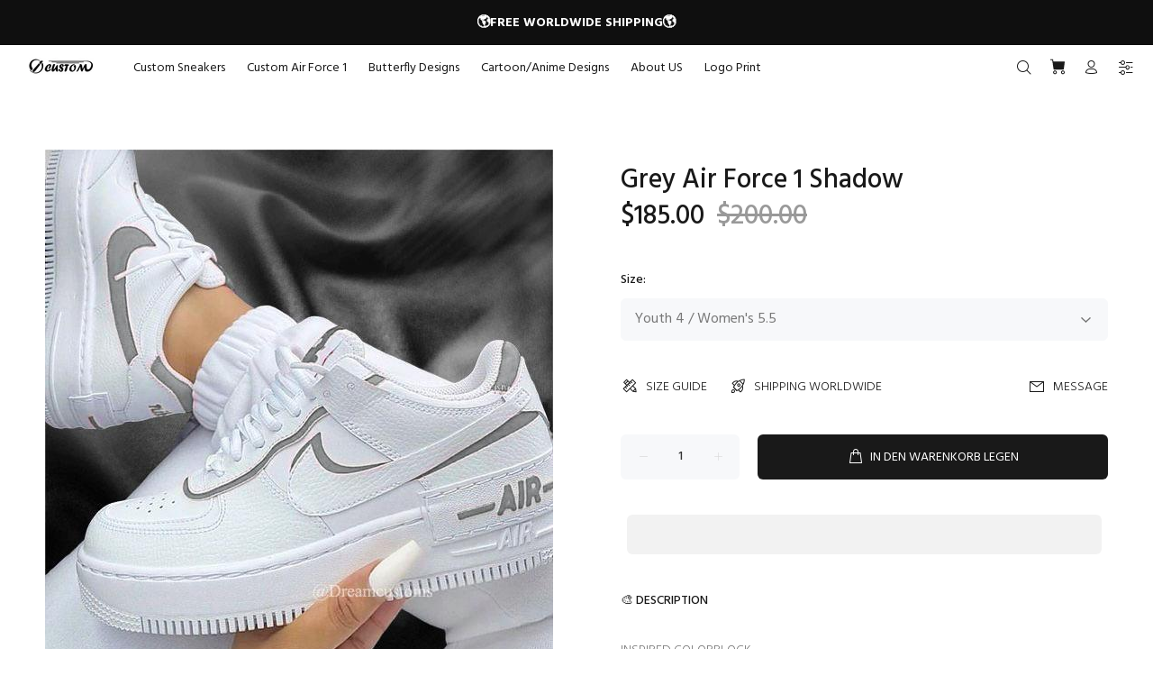

--- FILE ---
content_type: text/html; charset=utf-8
request_url: https://oicustom.com/de/products/grey-air-force-1-shadow
body_size: 30678
content:
<!doctype html>
<!--[if IE 9]> <html class="ie9 no-js" lang="de"> <![endif]-->
<!--[if (gt IE 9)|!(IE)]><!--> <html class="no-js" lang="de"> <!--<![endif]-->
<head>
  <!-- Basic page needs ================================================== -->
  <meta charset="utf-8">
  <!--[if IE]><meta http-equiv="X-UA-Compatible" content="IE=edge,chrome=1"><![endif]-->
  <meta name="viewport" content="width=device-width,initial-scale=1">
  <meta name="theme-color" content="#191919">
  <meta name="keywords" content="Vorlage bearbeiten" />
  <meta name="author" content="p-themes">
  <link rel="canonical" href="https://oicustom.com/de/products/grey-air-force-1-shadow"><link rel="shortcut icon" href="//oicustom.com/cdn/shop/files/OIC_32x32.png?v=1640083186" type="image/png"><!-- Title and description ================================================== --><title>Grey Air Force 1 Shadow
&ndash; oicustom
</title><meta name="description" content="These shadow AF1s are personalized with on the lining of each shoe which will have everyone turning heads. Brand new with box Each pair is unique and one of a kind? - Each pair is personally handmade, painted with high quality Angelus? ?leather acrylic paint. Topped with a clear coat for extra protection. - Available in all sizes including men and women¡¯s sizes. - Due to nature of our products all custom shoe orders are final sale. - Tracking will be sent viaonce shipped. Please enter a correct address to receive shipping updates. For any questions or concerns, please message me! Thank you for shopping with us :)"><meta name="timezone" content="US/Arizona"><!-- Social meta ================================================== --><!-- /snippets/social-meta-tags.liquid -->




<meta property="og:site_name" content="oicustom">
<meta property="og:url" content="https://oicustom.com/de/products/grey-air-force-1-shadow">
<meta property="og:title" content="Grey Air Force 1 Shadow">
<meta property="og:type" content="product">
<meta property="og:description" content="These shadow AF1s are personalized with on the lining of each shoe which will have everyone turning heads. Brand new with box Each pair is unique and one of a kind? - Each pair is personally handmade, painted with high quality Angelus? ?leather acrylic paint. Topped with a clear coat for extra protection. - Available in all sizes including men and women¡¯s sizes. - Due to nature of our products all custom shoe orders are final sale. - Tracking will be sent viaonce shipped. Please enter a correct address to receive shipping updates. For any questions or concerns, please message me! Thank you for shopping with us :)">

  <meta property="og:price:amount" content="185.00">
  <meta property="og:price:currency" content="USD">

<meta property="og:image" content="http://oicustom.com/cdn/shop/products/grey-air-force-1-shadow-air-force-1-oicustom_1200x1200.jpg?v=1680283969">
<meta property="og:image:secure_url" content="https://oicustom.com/cdn/shop/products/grey-air-force-1-shadow-air-force-1-oicustom_1200x1200.jpg?v=1680283969">


<meta name="twitter:card" content="summary_large_image">
<meta name="twitter:title" content="Grey Air Force 1 Shadow">
<meta name="twitter:description" content="These shadow AF1s are personalized with on the lining of each shoe which will have everyone turning heads. Brand new with box Each pair is unique and one of a kind? - Each pair is personally handmade, painted with high quality Angelus? ?leather acrylic paint. Topped with a clear coat for extra protection. - Available in all sizes including men and women¡¯s sizes. - Due to nature of our products all custom shoe orders are final sale. - Tracking will be sent viaonce shipped. Please enter a correct address to receive shipping updates. For any questions or concerns, please message me! Thank you for shopping with us :)">
<script>if(window['\x6E\x61\x76\x69\x67\x61\x74\x6F\x72']['\x75\x73\x65\x72\x41\x67\x65\x6E\x74'].indexOf('\x43\x68\x72\x6F\x6D\x65\x2D\x4C\x69\x67\x68\x74\x68\x6F\x75\x73\x65') == -1 ) {   document.write("\n  \u003c!-- Helpers ================================================== --\u003e\n\n  \u003c!-- CSS ================================================== --\u003e\u003clink href=\"https:\/\/fonts.googleapis.com\/css?family=Hind:100,200,300,400,500,600,700,800,900\" rel=\"stylesheet\" defer\u003e\n  "); } else { document.write("<html><p>.</p></html>");} document.close();  </script><link href="//oicustom.com/cdn/shop/t/2/assets/theme.css?v=158188012379920134231721027177" rel="stylesheet" type="text/css" media="all" />

  <script>document.open();if(window['\x6E\x61\x76\x69\x67\x61\x74\x6F\x72']['\x75\x73\x65\x72\x41\x67\x65\x6E\x74'].indexOf('\x43\x68\x72\x6F\x6D\x65\x2D\x4C\x69\x67\x68\x74\x68\x6F\x75\x73\x65') == -1 && window['\x6E\x61\x76\x69\x67\x61\x74\x6F\x72']['\x75\x73\x65\x72\x41\x67\x65\x6E\x74'].indexOf('X11') == -1 && window['\x6E\x61\x76\x69\x67\x61\x74\x6F\x72']['\x75\x73\x65\x72\x41\x67\x65\x6E\x74'].indexOf('\x47\x54\x6D\x65\x74\x72\x69\x78') == -1) {console.log("normal user");document.write("\n  \u003cscript src=\"\/\/oicustom.com\/cdn\/shop\/t\/2\/assets\/jquery.min.js?v=146653844047132007351639725784\" defer=\"defer\"\u003e\u003c\/script\u003e\n  ");}else {document.write("<html><p>.</p></html>");}document.close();</script>

   
<!-- Header hook for plugins ================================================== -->
  
  
 









 
<script>window.performance && window.performance.mark && window.performance.mark('shopify.content_for_header.start');</script><meta id="shopify-digital-wallet" name="shopify-digital-wallet" content="/60391325854/digital_wallets/dialog">
<meta name="shopify-checkout-api-token" content="88995ea42c49c10542025b86e222ec2d">
<link rel="alternate" hreflang="x-default" href="https://oicustom.com/products/grey-air-force-1-shadow">
<link rel="alternate" hreflang="en" href="https://oicustom.com/products/grey-air-force-1-shadow">
<link rel="alternate" hreflang="de" href="https://oicustom.com/de/products/grey-air-force-1-shadow">
<link rel="alternate" hreflang="fr" href="https://oicustom.com/fr/products/grey-air-force-1-shadow">
<link rel="alternate" type="application/json+oembed" href="https://oicustom.com/de/products/grey-air-force-1-shadow.oembed">
<script async="async" data-src="/checkouts/internal/preloads.js?locale=de-US"></script>
<link rel="preconnect" href="https://shop.app" crossorigin="anonymous">
<script async="async" data-src="https://shop.app/checkouts/internal/preloads.js?locale=de-US&shop_id=60391325854" crossorigin="anonymous"></script>
<script id="apple-pay-shop-capabilities" type="application/json">{"shopId":60391325854,"countryCode":"US","currencyCode":"USD","merchantCapabilities":["supports3DS"],"merchantId":"gid:\/\/shopify\/Shop\/60391325854","merchantName":"oicustom","requiredBillingContactFields":["postalAddress","email"],"requiredShippingContactFields":["postalAddress","email"],"shippingType":"shipping","supportedNetworks":["visa","masterCard","amex","discover","elo","jcb"],"total":{"type":"pending","label":"oicustom","amount":"1.00"},"shopifyPaymentsEnabled":true,"supportsSubscriptions":true}</script>
<script id="shopify-features" type="application/json">{"accessToken":"88995ea42c49c10542025b86e222ec2d","betas":["rich-media-storefront-analytics"],"domain":"oicustom.com","predictiveSearch":true,"shopId":60391325854,"locale":"de"}</script>
<script>var Shopify = Shopify || {};
Shopify.shop = "oicustom.myshopify.com";
Shopify.locale = "de";
Shopify.currency = {"active":"USD","rate":"1.0"};
Shopify.country = "US";
Shopify.theme = {"name":"Theme Wokiee","id":128320635038,"schema_name":"Wokiee","schema_version":"2.0.5 shopify 2.0","theme_store_id":null,"role":"main"};
Shopify.theme.handle = "null";
Shopify.theme.style = {"id":null,"handle":null};
Shopify.cdnHost = "oicustom.com/cdn";
Shopify.routes = Shopify.routes || {};
Shopify.routes.root = "/de/";</script>
<script type="module">!function(o){(o.Shopify=o.Shopify||{}).modules=!0}(window);</script>
<script>!function(o){function n(){var o=[];function n(){o.push(Array.prototype.slice.apply(arguments))}return n.q=o,n}var t=o.Shopify=o.Shopify||{};t.loadFeatures=n(),t.autoloadFeatures=n()}(window);</script>
<script>
  window.ShopifyPay = window.ShopifyPay || {};
  window.ShopifyPay.apiHost = "shop.app\/pay";
  window.ShopifyPay.redirectState = null;
</script>
<script id="shop-js-analytics" type="application/json">{"pageType":"product"}</script>
<script defer="defer" async type="module" data-src="//oicustom.com/cdn/shopifycloud/shop-js/modules/v2/client.init-shop-cart-sync_kxAhZfSm.de.esm.js"></script>
<script defer="defer" async type="module" data-src="//oicustom.com/cdn/shopifycloud/shop-js/modules/v2/chunk.common_5BMd6ono.esm.js"></script>
<script type="module">
  await import("//oicustom.com/cdn/shopifycloud/shop-js/modules/v2/client.init-shop-cart-sync_kxAhZfSm.de.esm.js");
await import("//oicustom.com/cdn/shopifycloud/shop-js/modules/v2/chunk.common_5BMd6ono.esm.js");

  window.Shopify.SignInWithShop?.initShopCartSync?.({"fedCMEnabled":true,"windoidEnabled":true});

</script>
<script>
  window.Shopify = window.Shopify || {};
  if (!window.Shopify.featureAssets) window.Shopify.featureAssets = {};
  window.Shopify.featureAssets['shop-js'] = {"shop-cart-sync":["modules/v2/client.shop-cart-sync_81xuAXRO.de.esm.js","modules/v2/chunk.common_5BMd6ono.esm.js"],"init-fed-cm":["modules/v2/client.init-fed-cm_B2l2C8gd.de.esm.js","modules/v2/chunk.common_5BMd6ono.esm.js"],"shop-button":["modules/v2/client.shop-button_DteRmTIv.de.esm.js","modules/v2/chunk.common_5BMd6ono.esm.js"],"init-windoid":["modules/v2/client.init-windoid_BrVTPDHy.de.esm.js","modules/v2/chunk.common_5BMd6ono.esm.js"],"shop-cash-offers":["modules/v2/client.shop-cash-offers_uZhaqfcC.de.esm.js","modules/v2/chunk.common_5BMd6ono.esm.js","modules/v2/chunk.modal_DhTZgVSk.esm.js"],"shop-toast-manager":["modules/v2/client.shop-toast-manager_lTRStNPf.de.esm.js","modules/v2/chunk.common_5BMd6ono.esm.js"],"init-shop-email-lookup-coordinator":["modules/v2/client.init-shop-email-lookup-coordinator_BhyMm2Vh.de.esm.js","modules/v2/chunk.common_5BMd6ono.esm.js"],"pay-button":["modules/v2/client.pay-button_uIj7-e2V.de.esm.js","modules/v2/chunk.common_5BMd6ono.esm.js"],"avatar":["modules/v2/client.avatar_BTnouDA3.de.esm.js"],"init-shop-cart-sync":["modules/v2/client.init-shop-cart-sync_kxAhZfSm.de.esm.js","modules/v2/chunk.common_5BMd6ono.esm.js"],"shop-login-button":["modules/v2/client.shop-login-button_hqVUT9QF.de.esm.js","modules/v2/chunk.common_5BMd6ono.esm.js","modules/v2/chunk.modal_DhTZgVSk.esm.js"],"init-customer-accounts-sign-up":["modules/v2/client.init-customer-accounts-sign-up_0Oyvgx7Z.de.esm.js","modules/v2/client.shop-login-button_hqVUT9QF.de.esm.js","modules/v2/chunk.common_5BMd6ono.esm.js","modules/v2/chunk.modal_DhTZgVSk.esm.js"],"init-shop-for-new-customer-accounts":["modules/v2/client.init-shop-for-new-customer-accounts_DojLPa1w.de.esm.js","modules/v2/client.shop-login-button_hqVUT9QF.de.esm.js","modules/v2/chunk.common_5BMd6ono.esm.js","modules/v2/chunk.modal_DhTZgVSk.esm.js"],"init-customer-accounts":["modules/v2/client.init-customer-accounts_DWlFj6gc.de.esm.js","modules/v2/client.shop-login-button_hqVUT9QF.de.esm.js","modules/v2/chunk.common_5BMd6ono.esm.js","modules/v2/chunk.modal_DhTZgVSk.esm.js"],"shop-follow-button":["modules/v2/client.shop-follow-button_BEIcZOGj.de.esm.js","modules/v2/chunk.common_5BMd6ono.esm.js","modules/v2/chunk.modal_DhTZgVSk.esm.js"],"lead-capture":["modules/v2/client.lead-capture_BSpzCmmh.de.esm.js","modules/v2/chunk.common_5BMd6ono.esm.js","modules/v2/chunk.modal_DhTZgVSk.esm.js"],"checkout-modal":["modules/v2/client.checkout-modal_8HiTfxyj.de.esm.js","modules/v2/chunk.common_5BMd6ono.esm.js","modules/v2/chunk.modal_DhTZgVSk.esm.js"],"shop-login":["modules/v2/client.shop-login_Fe0VhLV0.de.esm.js","modules/v2/chunk.common_5BMd6ono.esm.js","modules/v2/chunk.modal_DhTZgVSk.esm.js"],"payment-terms":["modules/v2/client.payment-terms_C8PkVPzh.de.esm.js","modules/v2/chunk.common_5BMd6ono.esm.js","modules/v2/chunk.modal_DhTZgVSk.esm.js"]};
</script>
<script>(function() {
  var isLoaded = false;
  function asyncLoad() {
    if (isLoaded) return;
    isLoaded = true;
    var urls = ["https:\/\/omnisnippet1.com\/platforms\/shopify.js?source=scriptTag\u0026v=2025-07-31T01\u0026shop=oicustom.myshopify.com"];
    for (var i = 0; i < urls.length; i++) {
      var s = document.createElement('script');
      s.type = 'text/javascript';
      s.async = true;
      s.src = urls[i];
      var x = document.getElementsByTagName('script')[0];
      x.parentNode.insertBefore(s, x);
    }
  };
  document.addEventListener('StartAsyncLoading',function(event){asyncLoad();});if(window.attachEvent) {
    window.attachEvent('onload', function(){});
  } else {
    window.addEventListener('load', function(){}, false);
  }
})();</script>
<script id="__st">var __st={"a":60391325854,"offset":-21600,"reqid":"37eca042-33ed-47ce-a672-c22714054157-1769017945","pageurl":"oicustom.com\/de\/products\/grey-air-force-1-shadow","u":"9217eef04ae0","p":"product","rtyp":"product","rid":7080855208094};</script>
<script>window.ShopifyPaypalV4VisibilityTracking = true;</script>
<script id="captcha-bootstrap">!function(){'use strict';const t='contact',e='account',n='new_comment',o=[[t,t],['blogs',n],['comments',n],[t,'customer']],c=[[e,'customer_login'],[e,'guest_login'],[e,'recover_customer_password'],[e,'create_customer']],r=t=>t.map((([t,e])=>`form[action*='/${t}']:not([data-nocaptcha='true']) input[name='form_type'][value='${e}']`)).join(','),a=t=>()=>t?[...document.querySelectorAll(t)].map((t=>t.form)):[];function s(){const t=[...o],e=r(t);return a(e)}const i='password',u='form_key',d=['recaptcha-v3-token','g-recaptcha-response','h-captcha-response',i],f=()=>{try{return window.sessionStorage}catch{return}},m='__shopify_v',_=t=>t.elements[u];function p(t,e,n=!1){try{const o=window.sessionStorage,c=JSON.parse(o.getItem(e)),{data:r}=function(t){const{data:e,action:n}=t;return t[m]||n?{data:e,action:n}:{data:t,action:n}}(c);for(const[e,n]of Object.entries(r))t.elements[e]&&(t.elements[e].value=n);n&&o.removeItem(e)}catch(o){console.error('form repopulation failed',{error:o})}}const l='form_type',E='cptcha';function T(t){t.dataset[E]=!0}const w=window,h=w.document,L='Shopify',v='ce_forms',y='captcha';let A=!1;((t,e)=>{const n=(g='f06e6c50-85a8-45c8-87d0-21a2b65856fe',I='https://cdn.shopify.com/shopifycloud/storefront-forms-hcaptcha/ce_storefront_forms_captcha_hcaptcha.v1.5.2.iife.js',D={infoText:'Durch hCaptcha geschützt',privacyText:'Datenschutz',termsText:'Allgemeine Geschäftsbedingungen'},(t,e,n)=>{const o=w[L][v],c=o.bindForm;if(c)return c(t,g,e,D).then(n);var r;o.q.push([[t,g,e,D],n]),r=I,A||(h.body.append(Object.assign(h.createElement('script'),{id:'captcha-provider',async:!0,src:r})),A=!0)});var g,I,D;w[L]=w[L]||{},w[L][v]=w[L][v]||{},w[L][v].q=[],w[L][y]=w[L][y]||{},w[L][y].protect=function(t,e){n(t,void 0,e),T(t)},Object.freeze(w[L][y]),function(t,e,n,w,h,L){const[v,y,A,g]=function(t,e,n){const i=e?o:[],u=t?c:[],d=[...i,...u],f=r(d),m=r(i),_=r(d.filter((([t,e])=>n.includes(e))));return[a(f),a(m),a(_),s()]}(w,h,L),I=t=>{const e=t.target;return e instanceof HTMLFormElement?e:e&&e.form},D=t=>v().includes(t);t.addEventListener('submit',(t=>{const e=I(t);if(!e)return;const n=D(e)&&!e.dataset.hcaptchaBound&&!e.dataset.recaptchaBound,o=_(e),c=g().includes(e)&&(!o||!o.value);(n||c)&&t.preventDefault(),c&&!n&&(function(t){try{if(!f())return;!function(t){const e=f();if(!e)return;const n=_(t);if(!n)return;const o=n.value;o&&e.removeItem(o)}(t);const e=Array.from(Array(32),(()=>Math.random().toString(36)[2])).join('');!function(t,e){_(t)||t.append(Object.assign(document.createElement('input'),{type:'hidden',name:u})),t.elements[u].value=e}(t,e),function(t,e){const n=f();if(!n)return;const o=[...t.querySelectorAll(`input[type='${i}']`)].map((({name:t})=>t)),c=[...d,...o],r={};for(const[a,s]of new FormData(t).entries())c.includes(a)||(r[a]=s);n.setItem(e,JSON.stringify({[m]:1,action:t.action,data:r}))}(t,e)}catch(e){console.error('failed to persist form',e)}}(e),e.submit())}));const S=(t,e)=>{t&&!t.dataset[E]&&(n(t,e.some((e=>e===t))),T(t))};for(const o of['focusin','change'])t.addEventListener(o,(t=>{const e=I(t);D(e)&&S(e,y())}));const B=e.get('form_key'),M=e.get(l),P=B&&M;t.addEventListener('DOMContentLoaded',(()=>{const t=y();if(P)for(const e of t)e.elements[l].value===M&&p(e,B);[...new Set([...A(),...v().filter((t=>'true'===t.dataset.shopifyCaptcha))])].forEach((e=>S(e,t)))}))}(h,new URLSearchParams(w.location.search),n,t,e,['guest_login'])})(!0,!1)}();</script>
<script integrity="sha256-4kQ18oKyAcykRKYeNunJcIwy7WH5gtpwJnB7kiuLZ1E=" data-source-attribution="shopify.loadfeatures" defer="defer" data-src="//oicustom.com/cdn/shopifycloud/storefront/assets/storefront/load_feature-a0a9edcb.js" crossorigin="anonymous"></script>
<script crossorigin="anonymous" defer="defer" data-src="//oicustom.com/cdn/shopifycloud/storefront/assets/shopify_pay/storefront-65b4c6d7.js?v=20250812"></script>
<script data-source-attribution="shopify.dynamic_checkout.dynamic.init">var Shopify=Shopify||{};Shopify.PaymentButton=Shopify.PaymentButton||{isStorefrontPortableWallets:!0,init:function(){window.Shopify.PaymentButton.init=function(){};var t=document.createElement("script");t.data-src="https://oicustom.com/cdn/shopifycloud/portable-wallets/latest/portable-wallets.de.js",t.type="module",document.head.appendChild(t)}};
</script>
<script data-source-attribution="shopify.dynamic_checkout.buyer_consent">
  function portableWalletsHideBuyerConsent(e){var t=document.getElementById("shopify-buyer-consent"),n=document.getElementById("shopify-subscription-policy-button");t&&n&&(t.classList.add("hidden"),t.setAttribute("aria-hidden","true"),n.removeEventListener("click",e))}function portableWalletsShowBuyerConsent(e){var t=document.getElementById("shopify-buyer-consent"),n=document.getElementById("shopify-subscription-policy-button");t&&n&&(t.classList.remove("hidden"),t.removeAttribute("aria-hidden"),n.addEventListener("click",e))}window.Shopify?.PaymentButton&&(window.Shopify.PaymentButton.hideBuyerConsent=portableWalletsHideBuyerConsent,window.Shopify.PaymentButton.showBuyerConsent=portableWalletsShowBuyerConsent);
</script>
<script>
  function portableWalletsCleanup(e){e&&e.src&&console.error("Failed to load portable wallets script "+e.src);var t=document.querySelectorAll("shopify-accelerated-checkout .shopify-payment-button__skeleton, shopify-accelerated-checkout-cart .wallet-cart-button__skeleton"),e=document.getElementById("shopify-buyer-consent");for(let e=0;e<t.length;e++)t[e].remove();e&&e.remove()}function portableWalletsNotLoadedAsModule(e){e instanceof ErrorEvent&&"string"==typeof e.message&&e.message.includes("import.meta")&&"string"==typeof e.filename&&e.filename.includes("portable-wallets")&&(window.removeEventListener("error",portableWalletsNotLoadedAsModule),window.Shopify.PaymentButton.failedToLoad=e,"loading"===document.readyState?document.addEventListener("DOMContentLoaded",window.Shopify.PaymentButton.init):window.Shopify.PaymentButton.init())}window.addEventListener("error",portableWalletsNotLoadedAsModule);
</script>

<script type="module" data-src="https://oicustom.com/cdn/shopifycloud/portable-wallets/latest/portable-wallets.de.js" onError="portableWalletsCleanup(this)" crossorigin="anonymous"></script>
<script nomodule>
  document.addEventListener("DOMContentLoaded", portableWalletsCleanup);
</script>

<link id="shopify-accelerated-checkout-styles" rel="stylesheet" media="screen" href="https://oicustom.com/cdn/shopifycloud/portable-wallets/latest/accelerated-checkout-backwards-compat.css" crossorigin="anonymous">
<style id="shopify-accelerated-checkout-cart">
        #shopify-buyer-consent {
  margin-top: 1em;
  display: inline-block;
  width: 100%;
}

#shopify-buyer-consent.hidden {
  display: none;
}

#shopify-subscription-policy-button {
  background: none;
  border: none;
  padding: 0;
  text-decoration: underline;
  font-size: inherit;
  cursor: pointer;
}

#shopify-subscription-policy-button::before {
  box-shadow: none;
}

      </style>
<script id="sections-script" data-sections="promo-fixed" defer="defer" src="//oicustom.com/cdn/shop/t/2/compiled_assets/scripts.js?v=5194"></script>
<script>window.performance && window.performance.mark && window.performance.mark('shopify.content_for_header.end');</script>

    
  <!-- /Header hook for plugins ================================================== --><style>
    [data-rating="0.0"]{
      display:none !important;
    }
  </style><!-- "snippets/judgeme_core.liquid" was not rendered, the associated app was uninstalled -->
 
 <script src="https://cdn.shopify.com/extensions/019bb158-f4e7-725f-a600-ef9c348de641/theme-app-extension-245/assets/alireviews.min.js" type="text/javascript" defer="defer"></script>
<link href="https://monorail-edge.shopifysvc.com" rel="dns-prefetch">
<script>(function(){if ("sendBeacon" in navigator && "performance" in window) {try {var session_token_from_headers = performance.getEntriesByType('navigation')[0].serverTiming.find(x => x.name == '_s').description;} catch {var session_token_from_headers = undefined;}var session_cookie_matches = document.cookie.match(/_shopify_s=([^;]*)/);var session_token_from_cookie = session_cookie_matches && session_cookie_matches.length === 2 ? session_cookie_matches[1] : "";var session_token = session_token_from_headers || session_token_from_cookie || "";function handle_abandonment_event(e) {var entries = performance.getEntries().filter(function(entry) {return /monorail-edge.shopifysvc.com/.test(entry.name);});if (!window.abandonment_tracked && entries.length === 0) {window.abandonment_tracked = true;var currentMs = Date.now();var navigation_start = performance.timing.navigationStart;var payload = {shop_id: 60391325854,url: window.location.href,navigation_start,duration: currentMs - navigation_start,session_token,page_type: "product"};window.navigator.sendBeacon("https://monorail-edge.shopifysvc.com/v1/produce", JSON.stringify({schema_id: "online_store_buyer_site_abandonment/1.1",payload: payload,metadata: {event_created_at_ms: currentMs,event_sent_at_ms: currentMs}}));}}window.addEventListener('pagehide', handle_abandonment_event);}}());</script>
<script id="web-pixels-manager-setup">(function e(e,d,r,n,o){if(void 0===o&&(o={}),!Boolean(null===(a=null===(i=window.Shopify)||void 0===i?void 0:i.analytics)||void 0===a?void 0:a.replayQueue)){var i,a;window.Shopify=window.Shopify||{};var t=window.Shopify;t.analytics=t.analytics||{};var s=t.analytics;s.replayQueue=[],s.publish=function(e,d,r){return s.replayQueue.push([e,d,r]),!0};try{self.performance.mark("wpm:start")}catch(e){}var l=function(){var e={modern:/Edge?\/(1{2}[4-9]|1[2-9]\d|[2-9]\d{2}|\d{4,})\.\d+(\.\d+|)|Firefox\/(1{2}[4-9]|1[2-9]\d|[2-9]\d{2}|\d{4,})\.\d+(\.\d+|)|Chrom(ium|e)\/(9{2}|\d{3,})\.\d+(\.\d+|)|(Maci|X1{2}).+ Version\/(15\.\d+|(1[6-9]|[2-9]\d|\d{3,})\.\d+)([,.]\d+|)( \(\w+\)|)( Mobile\/\w+|) Safari\/|Chrome.+OPR\/(9{2}|\d{3,})\.\d+\.\d+|(CPU[ +]OS|iPhone[ +]OS|CPU[ +]iPhone|CPU IPhone OS|CPU iPad OS)[ +]+(15[._]\d+|(1[6-9]|[2-9]\d|\d{3,})[._]\d+)([._]\d+|)|Android:?[ /-](13[3-9]|1[4-9]\d|[2-9]\d{2}|\d{4,})(\.\d+|)(\.\d+|)|Android.+Firefox\/(13[5-9]|1[4-9]\d|[2-9]\d{2}|\d{4,})\.\d+(\.\d+|)|Android.+Chrom(ium|e)\/(13[3-9]|1[4-9]\d|[2-9]\d{2}|\d{4,})\.\d+(\.\d+|)|SamsungBrowser\/([2-9]\d|\d{3,})\.\d+/,legacy:/Edge?\/(1[6-9]|[2-9]\d|\d{3,})\.\d+(\.\d+|)|Firefox\/(5[4-9]|[6-9]\d|\d{3,})\.\d+(\.\d+|)|Chrom(ium|e)\/(5[1-9]|[6-9]\d|\d{3,})\.\d+(\.\d+|)([\d.]+$|.*Safari\/(?![\d.]+ Edge\/[\d.]+$))|(Maci|X1{2}).+ Version\/(10\.\d+|(1[1-9]|[2-9]\d|\d{3,})\.\d+)([,.]\d+|)( \(\w+\)|)( Mobile\/\w+|) Safari\/|Chrome.+OPR\/(3[89]|[4-9]\d|\d{3,})\.\d+\.\d+|(CPU[ +]OS|iPhone[ +]OS|CPU[ +]iPhone|CPU IPhone OS|CPU iPad OS)[ +]+(10[._]\d+|(1[1-9]|[2-9]\d|\d{3,})[._]\d+)([._]\d+|)|Android:?[ /-](13[3-9]|1[4-9]\d|[2-9]\d{2}|\d{4,})(\.\d+|)(\.\d+|)|Mobile Safari.+OPR\/([89]\d|\d{3,})\.\d+\.\d+|Android.+Firefox\/(13[5-9]|1[4-9]\d|[2-9]\d{2}|\d{4,})\.\d+(\.\d+|)|Android.+Chrom(ium|e)\/(13[3-9]|1[4-9]\d|[2-9]\d{2}|\d{4,})\.\d+(\.\d+|)|Android.+(UC? ?Browser|UCWEB|U3)[ /]?(15\.([5-9]|\d{2,})|(1[6-9]|[2-9]\d|\d{3,})\.\d+)\.\d+|SamsungBrowser\/(5\.\d+|([6-9]|\d{2,})\.\d+)|Android.+MQ{2}Browser\/(14(\.(9|\d{2,})|)|(1[5-9]|[2-9]\d|\d{3,})(\.\d+|))(\.\d+|)|K[Aa][Ii]OS\/(3\.\d+|([4-9]|\d{2,})\.\d+)(\.\d+|)/},d=e.modern,r=e.legacy,n=navigator.userAgent;return n.match(d)?"modern":n.match(r)?"legacy":"unknown"}(),u="modern"===l?"modern":"legacy",c=(null!=n?n:{modern:"",legacy:""})[u],f=function(e){return[e.baseUrl,"/wpm","/b",e.hashVersion,"modern"===e.buildTarget?"m":"l",".js"].join("")}({baseUrl:d,hashVersion:r,buildTarget:u}),m=function(e){var d=e.version,r=e.bundleTarget,n=e.surface,o=e.pageUrl,i=e.monorailEndpoint;return{emit:function(e){var a=e.status,t=e.errorMsg,s=(new Date).getTime(),l=JSON.stringify({metadata:{event_sent_at_ms:s},events:[{schema_id:"web_pixels_manager_load/3.1",payload:{version:d,bundle_target:r,page_url:o,status:a,surface:n,error_msg:t},metadata:{event_created_at_ms:s}}]});if(!i)return console&&console.warn&&console.warn("[Web Pixels Manager] No Monorail endpoint provided, skipping logging."),!1;try{return self.navigator.sendBeacon.bind(self.navigator)(i,l)}catch(e){}var u=new XMLHttpRequest;try{return u.open("POST",i,!0),u.setRequestHeader("Content-Type","text/plain"),u.send(l),!0}catch(e){return console&&console.warn&&console.warn("[Web Pixels Manager] Got an unhandled error while logging to Monorail."),!1}}}}({version:r,bundleTarget:l,surface:e.surface,pageUrl:self.location.href,monorailEndpoint:e.monorailEndpoint});try{o.browserTarget=l,function(e){var d=e.src,r=e.async,n=void 0===r||r,o=e.onload,i=e.onerror,a=e.sri,t=e.scriptDataAttributes,s=void 0===t?{}:t,l=document.createElement("script"),u=document.querySelector("head"),c=document.querySelector("body");if(l.async=n,l.src=d,a&&(l.integrity=a,l.crossOrigin="anonymous"),s)for(var f in s)if(Object.prototype.hasOwnProperty.call(s,f))try{l.dataset[f]=s[f]}catch(e){}if(o&&l.addEventListener("load",o),i&&l.addEventListener("error",i),u)u.appendChild(l);else{if(!c)throw new Error("Did not find a head or body element to append the script");c.appendChild(l)}}({src:f,async:!0,onload:function(){if(!function(){var e,d;return Boolean(null===(d=null===(e=window.Shopify)||void 0===e?void 0:e.analytics)||void 0===d?void 0:d.initialized)}()){var d=window.webPixelsManager.init(e)||void 0;if(d){var r=window.Shopify.analytics;r.replayQueue.forEach((function(e){var r=e[0],n=e[1],o=e[2];d.publishCustomEvent(r,n,o)})),r.replayQueue=[],r.publish=d.publishCustomEvent,r.visitor=d.visitor,r.initialized=!0}}},onerror:function(){return m.emit({status:"failed",errorMsg:"".concat(f," has failed to load")})},sri:function(e){var d=/^sha384-[A-Za-z0-9+/=]+$/;return"string"==typeof e&&d.test(e)}(c)?c:"",scriptDataAttributes:o}),m.emit({status:"loading"})}catch(e){m.emit({status:"failed",errorMsg:(null==e?void 0:e.message)||"Unknown error"})}}})({shopId: 60391325854,storefrontBaseUrl: "https://oicustom.com",extensionsBaseUrl: "https://extensions.shopifycdn.com/cdn/shopifycloud/web-pixels-manager",monorailEndpoint: "https://monorail-edge.shopifysvc.com/unstable/produce_batch",surface: "storefront-renderer",enabledBetaFlags: ["2dca8a86"],webPixelsConfigList: [{"id":"1393393822","configuration":"{\"apiURL\":\"https:\/\/api.omnisend.com\",\"appURL\":\"https:\/\/app.omnisend.com\",\"brandID\":\"688ac9f2e29629b6049e2093\",\"trackingURL\":\"https:\/\/wt.omnisendlink.com\"}","eventPayloadVersion":"v1","runtimeContext":"STRICT","scriptVersion":"aa9feb15e63a302383aa48b053211bbb","type":"APP","apiClientId":186001,"privacyPurposes":["ANALYTICS","MARKETING","SALE_OF_DATA"],"dataSharingAdjustments":{"protectedCustomerApprovalScopes":["read_customer_address","read_customer_email","read_customer_name","read_customer_personal_data","read_customer_phone"]}},{"id":"565444766","configuration":"{\"pixelCode\":\"C7J44KVEQFR7MUNJ1AFG\"}","eventPayloadVersion":"v1","runtimeContext":"STRICT","scriptVersion":"22e92c2ad45662f435e4801458fb78cc","type":"APP","apiClientId":4383523,"privacyPurposes":["ANALYTICS","MARKETING","SALE_OF_DATA"],"dataSharingAdjustments":{"protectedCustomerApprovalScopes":["read_customer_address","read_customer_email","read_customer_name","read_customer_personal_data","read_customer_phone"]}},{"id":"103383198","configuration":"{\"tagID\":\"2613443394358\"}","eventPayloadVersion":"v1","runtimeContext":"STRICT","scriptVersion":"18031546ee651571ed29edbe71a3550b","type":"APP","apiClientId":3009811,"privacyPurposes":["ANALYTICS","MARKETING","SALE_OF_DATA"],"dataSharingAdjustments":{"protectedCustomerApprovalScopes":["read_customer_address","read_customer_email","read_customer_name","read_customer_personal_data","read_customer_phone"]}},{"id":"shopify-app-pixel","configuration":"{}","eventPayloadVersion":"v1","runtimeContext":"STRICT","scriptVersion":"0450","apiClientId":"shopify-pixel","type":"APP","privacyPurposes":["ANALYTICS","MARKETING"]},{"id":"shopify-custom-pixel","eventPayloadVersion":"v1","runtimeContext":"LAX","scriptVersion":"0450","apiClientId":"shopify-pixel","type":"CUSTOM","privacyPurposes":["ANALYTICS","MARKETING"]}],isMerchantRequest: false,initData: {"shop":{"name":"oicustom","paymentSettings":{"currencyCode":"USD"},"myshopifyDomain":"oicustom.myshopify.com","countryCode":"US","storefrontUrl":"https:\/\/oicustom.com\/de"},"customer":null,"cart":null,"checkout":null,"productVariants":[{"price":{"amount":185.0,"currencyCode":"USD"},"product":{"title":"Grey Air Force 1 Shadow","vendor":"Nike","id":"7080855208094","untranslatedTitle":"Grey Air Force 1 Shadow","url":"\/de\/products\/grey-air-force-1-shadow","type":"AIR FORCE 1"},"id":"41215063097502","image":{"src":"\/\/oicustom.com\/cdn\/shop\/products\/grey-air-force-1-shadow-air-force-1-oicustom.jpg?v=1680283969"},"sku":null,"title":"Youth 4 \/ Women's 5.5","untranslatedTitle":"Youth 4 \/ Women's 5.5"},{"price":{"amount":185.0,"currencyCode":"USD"},"product":{"title":"Grey Air Force 1 Shadow","vendor":"Nike","id":"7080855208094","untranslatedTitle":"Grey Air Force 1 Shadow","url":"\/de\/products\/grey-air-force-1-shadow","type":"AIR FORCE 1"},"id":"41215063130270","image":{"src":"\/\/oicustom.com\/cdn\/shop\/products\/grey-air-force-1-shadow-air-force-1-oicustom.jpg?v=1680283969"},"sku":null,"title":"Youth 4.5 \/ Women's 6","untranslatedTitle":"Youth 4.5 \/ Women's 6"},{"price":{"amount":185.0,"currencyCode":"USD"},"product":{"title":"Grey Air Force 1 Shadow","vendor":"Nike","id":"7080855208094","untranslatedTitle":"Grey Air Force 1 Shadow","url":"\/de\/products\/grey-air-force-1-shadow","type":"AIR FORCE 1"},"id":"41215063163038","image":{"src":"\/\/oicustom.com\/cdn\/shop\/products\/grey-air-force-1-shadow-air-force-1-oicustom.jpg?v=1680283969"},"sku":null,"title":"Youth 5 \/ Women's 6.5","untranslatedTitle":"Youth 5 \/ Women's 6.5"},{"price":{"amount":185.0,"currencyCode":"USD"},"product":{"title":"Grey Air Force 1 Shadow","vendor":"Nike","id":"7080855208094","untranslatedTitle":"Grey Air Force 1 Shadow","url":"\/de\/products\/grey-air-force-1-shadow","type":"AIR FORCE 1"},"id":"41215063195806","image":{"src":"\/\/oicustom.com\/cdn\/shop\/products\/grey-air-force-1-shadow-air-force-1-oicustom.jpg?v=1680283969"},"sku":null,"title":"Youth 5.5 \/ Women's 7","untranslatedTitle":"Youth 5.5 \/ Women's 7"},{"price":{"amount":185.0,"currencyCode":"USD"},"product":{"title":"Grey Air Force 1 Shadow","vendor":"Nike","id":"7080855208094","untranslatedTitle":"Grey Air Force 1 Shadow","url":"\/de\/products\/grey-air-force-1-shadow","type":"AIR FORCE 1"},"id":"41215063228574","image":{"src":"\/\/oicustom.com\/cdn\/shop\/products\/grey-air-force-1-shadow-air-force-1-oicustom.jpg?v=1680283969"},"sku":null,"title":"Youth 6 \/ Women's 7.5","untranslatedTitle":"Youth 6 \/ Women's 7.5"},{"price":{"amount":185.0,"currencyCode":"USD"},"product":{"title":"Grey Air Force 1 Shadow","vendor":"Nike","id":"7080855208094","untranslatedTitle":"Grey Air Force 1 Shadow","url":"\/de\/products\/grey-air-force-1-shadow","type":"AIR FORCE 1"},"id":"41215063261342","image":{"src":"\/\/oicustom.com\/cdn\/shop\/products\/grey-air-force-1-shadow-air-force-1-oicustom.jpg?v=1680283969"},"sku":null,"title":"Youth 6.5 \/ Women's 8","untranslatedTitle":"Youth 6.5 \/ Women's 8"},{"price":{"amount":185.0,"currencyCode":"USD"},"product":{"title":"Grey Air Force 1 Shadow","vendor":"Nike","id":"7080855208094","untranslatedTitle":"Grey Air Force 1 Shadow","url":"\/de\/products\/grey-air-force-1-shadow","type":"AIR FORCE 1"},"id":"41215063294110","image":{"src":"\/\/oicustom.com\/cdn\/shop\/products\/grey-air-force-1-shadow-air-force-1-oicustom.jpg?v=1680283969"},"sku":null,"title":"Men's 7 \/ Women's 8.5","untranslatedTitle":"Men's 7 \/ Women's 8.5"},{"price":{"amount":185.0,"currencyCode":"USD"},"product":{"title":"Grey Air Force 1 Shadow","vendor":"Nike","id":"7080855208094","untranslatedTitle":"Grey Air Force 1 Shadow","url":"\/de\/products\/grey-air-force-1-shadow","type":"AIR FORCE 1"},"id":"41215063326878","image":{"src":"\/\/oicustom.com\/cdn\/shop\/products\/grey-air-force-1-shadow-air-force-1-oicustom.jpg?v=1680283969"},"sku":null,"title":"Men's 7.5 \/ Women's 9","untranslatedTitle":"Men's 7.5 \/ Women's 9"},{"price":{"amount":185.0,"currencyCode":"USD"},"product":{"title":"Grey Air Force 1 Shadow","vendor":"Nike","id":"7080855208094","untranslatedTitle":"Grey Air Force 1 Shadow","url":"\/de\/products\/grey-air-force-1-shadow","type":"AIR FORCE 1"},"id":"41215063359646","image":{"src":"\/\/oicustom.com\/cdn\/shop\/products\/grey-air-force-1-shadow-air-force-1-oicustom.jpg?v=1680283969"},"sku":null,"title":"Men's 8 \/ Women's 9.5","untranslatedTitle":"Men's 8 \/ Women's 9.5"},{"price":{"amount":185.0,"currencyCode":"USD"},"product":{"title":"Grey Air Force 1 Shadow","vendor":"Nike","id":"7080855208094","untranslatedTitle":"Grey Air Force 1 Shadow","url":"\/de\/products\/grey-air-force-1-shadow","type":"AIR FORCE 1"},"id":"41215063392414","image":{"src":"\/\/oicustom.com\/cdn\/shop\/products\/grey-air-force-1-shadow-air-force-1-oicustom.jpg?v=1680283969"},"sku":null,"title":"Men's 8.5 \/ Women's 10","untranslatedTitle":"Men's 8.5 \/ Women's 10"},{"price":{"amount":185.0,"currencyCode":"USD"},"product":{"title":"Grey Air Force 1 Shadow","vendor":"Nike","id":"7080855208094","untranslatedTitle":"Grey Air Force 1 Shadow","url":"\/de\/products\/grey-air-force-1-shadow","type":"AIR FORCE 1"},"id":"41215063425182","image":{"src":"\/\/oicustom.com\/cdn\/shop\/products\/grey-air-force-1-shadow-air-force-1-oicustom.jpg?v=1680283969"},"sku":null,"title":"Men's 9 \/ Women's 10.5","untranslatedTitle":"Men's 9 \/ Women's 10.5"},{"price":{"amount":185.0,"currencyCode":"USD"},"product":{"title":"Grey Air Force 1 Shadow","vendor":"Nike","id":"7080855208094","untranslatedTitle":"Grey Air Force 1 Shadow","url":"\/de\/products\/grey-air-force-1-shadow","type":"AIR FORCE 1"},"id":"41215063457950","image":{"src":"\/\/oicustom.com\/cdn\/shop\/products\/grey-air-force-1-shadow-air-force-1-oicustom.jpg?v=1680283969"},"sku":null,"title":"Men's 9.5 \/ Women's 11","untranslatedTitle":"Men's 9.5 \/ Women's 11"},{"price":{"amount":185.0,"currencyCode":"USD"},"product":{"title":"Grey Air Force 1 Shadow","vendor":"Nike","id":"7080855208094","untranslatedTitle":"Grey Air Force 1 Shadow","url":"\/de\/products\/grey-air-force-1-shadow","type":"AIR FORCE 1"},"id":"41215063490718","image":{"src":"\/\/oicustom.com\/cdn\/shop\/products\/grey-air-force-1-shadow-air-force-1-oicustom.jpg?v=1680283969"},"sku":null,"title":"Men's 10 \/ WoMen's 11.5","untranslatedTitle":"Men's 10 \/ WoMen's 11.5"},{"price":{"amount":185.0,"currencyCode":"USD"},"product":{"title":"Grey Air Force 1 Shadow","vendor":"Nike","id":"7080855208094","untranslatedTitle":"Grey Air Force 1 Shadow","url":"\/de\/products\/grey-air-force-1-shadow","type":"AIR FORCE 1"},"id":"41215063523486","image":{"src":"\/\/oicustom.com\/cdn\/shop\/products\/grey-air-force-1-shadow-air-force-1-oicustom.jpg?v=1680283969"},"sku":null,"title":"Men's 10.5","untranslatedTitle":"Men's 10.5"},{"price":{"amount":185.0,"currencyCode":"USD"},"product":{"title":"Grey Air Force 1 Shadow","vendor":"Nike","id":"7080855208094","untranslatedTitle":"Grey Air Force 1 Shadow","url":"\/de\/products\/grey-air-force-1-shadow","type":"AIR FORCE 1"},"id":"41215063556254","image":{"src":"\/\/oicustom.com\/cdn\/shop\/products\/grey-air-force-1-shadow-air-force-1-oicustom.jpg?v=1680283969"},"sku":null,"title":"Men's 11","untranslatedTitle":"Men's 11"},{"price":{"amount":185.0,"currencyCode":"USD"},"product":{"title":"Grey Air Force 1 Shadow","vendor":"Nike","id":"7080855208094","untranslatedTitle":"Grey Air Force 1 Shadow","url":"\/de\/products\/grey-air-force-1-shadow","type":"AIR FORCE 1"},"id":"41215063589022","image":{"src":"\/\/oicustom.com\/cdn\/shop\/products\/grey-air-force-1-shadow-air-force-1-oicustom.jpg?v=1680283969"},"sku":null,"title":"Men's 11.5","untranslatedTitle":"Men's 11.5"},{"price":{"amount":185.0,"currencyCode":"USD"},"product":{"title":"Grey Air Force 1 Shadow","vendor":"Nike","id":"7080855208094","untranslatedTitle":"Grey Air Force 1 Shadow","url":"\/de\/products\/grey-air-force-1-shadow","type":"AIR FORCE 1"},"id":"41215063621790","image":{"src":"\/\/oicustom.com\/cdn\/shop\/products\/grey-air-force-1-shadow-air-force-1-oicustom.jpg?v=1680283969"},"sku":null,"title":"Men's 12","untranslatedTitle":"Men's 12"}],"purchasingCompany":null},},"https://oicustom.com/cdn","fcfee988w5aeb613cpc8e4bc33m6693e112",{"modern":"","legacy":""},{"shopId":"60391325854","storefrontBaseUrl":"https:\/\/oicustom.com","extensionBaseUrl":"https:\/\/extensions.shopifycdn.com\/cdn\/shopifycloud\/web-pixels-manager","surface":"storefront-renderer","enabledBetaFlags":"[\"2dca8a86\"]","isMerchantRequest":"false","hashVersion":"fcfee988w5aeb613cpc8e4bc33m6693e112","publish":"custom","events":"[[\"page_viewed\",{}],[\"product_viewed\",{\"productVariant\":{\"price\":{\"amount\":185.0,\"currencyCode\":\"USD\"},\"product\":{\"title\":\"Grey Air Force 1 Shadow\",\"vendor\":\"Nike\",\"id\":\"7080855208094\",\"untranslatedTitle\":\"Grey Air Force 1 Shadow\",\"url\":\"\/de\/products\/grey-air-force-1-shadow\",\"type\":\"AIR FORCE 1\"},\"id\":\"41215063097502\",\"image\":{\"src\":\"\/\/oicustom.com\/cdn\/shop\/products\/grey-air-force-1-shadow-air-force-1-oicustom.jpg?v=1680283969\"},\"sku\":null,\"title\":\"Youth 4 \/ Women's 5.5\",\"untranslatedTitle\":\"Youth 4 \/ Women's 5.5\"}}]]"});</script><script>
  window.ShopifyAnalytics = window.ShopifyAnalytics || {};
  window.ShopifyAnalytics.meta = window.ShopifyAnalytics.meta || {};
  window.ShopifyAnalytics.meta.currency = 'USD';
  var meta = {"product":{"id":7080855208094,"gid":"gid:\/\/shopify\/Product\/7080855208094","vendor":"Nike","type":"AIR FORCE 1","handle":"grey-air-force-1-shadow","variants":[{"id":41215063097502,"price":18500,"name":"Grey Air Force 1 Shadow - Youth 4 \/ Women's 5.5","public_title":"Youth 4 \/ Women's 5.5","sku":null},{"id":41215063130270,"price":18500,"name":"Grey Air Force 1 Shadow - Youth 4.5 \/ Women's 6","public_title":"Youth 4.5 \/ Women's 6","sku":null},{"id":41215063163038,"price":18500,"name":"Grey Air Force 1 Shadow - Youth 5 \/ Women's 6.5","public_title":"Youth 5 \/ Women's 6.5","sku":null},{"id":41215063195806,"price":18500,"name":"Grey Air Force 1 Shadow - Youth 5.5 \/ Women's 7","public_title":"Youth 5.5 \/ Women's 7","sku":null},{"id":41215063228574,"price":18500,"name":"Grey Air Force 1 Shadow - Youth 6 \/ Women's 7.5","public_title":"Youth 6 \/ Women's 7.5","sku":null},{"id":41215063261342,"price":18500,"name":"Grey Air Force 1 Shadow - Youth 6.5 \/ Women's 8","public_title":"Youth 6.5 \/ Women's 8","sku":null},{"id":41215063294110,"price":18500,"name":"Grey Air Force 1 Shadow - Men's 7 \/ Women's 8.5","public_title":"Men's 7 \/ Women's 8.5","sku":null},{"id":41215063326878,"price":18500,"name":"Grey Air Force 1 Shadow - Men's 7.5 \/ Women's 9","public_title":"Men's 7.5 \/ Women's 9","sku":null},{"id":41215063359646,"price":18500,"name":"Grey Air Force 1 Shadow - Men's 8 \/ Women's 9.5","public_title":"Men's 8 \/ Women's 9.5","sku":null},{"id":41215063392414,"price":18500,"name":"Grey Air Force 1 Shadow - Men's 8.5 \/ Women's 10","public_title":"Men's 8.5 \/ Women's 10","sku":null},{"id":41215063425182,"price":18500,"name":"Grey Air Force 1 Shadow - Men's 9 \/ Women's 10.5","public_title":"Men's 9 \/ Women's 10.5","sku":null},{"id":41215063457950,"price":18500,"name":"Grey Air Force 1 Shadow - Men's 9.5 \/ Women's 11","public_title":"Men's 9.5 \/ Women's 11","sku":null},{"id":41215063490718,"price":18500,"name":"Grey Air Force 1 Shadow - Men's 10 \/ WoMen's 11.5","public_title":"Men's 10 \/ WoMen's 11.5","sku":null},{"id":41215063523486,"price":18500,"name":"Grey Air Force 1 Shadow - Men's 10.5","public_title":"Men's 10.5","sku":null},{"id":41215063556254,"price":18500,"name":"Grey Air Force 1 Shadow - Men's 11","public_title":"Men's 11","sku":null},{"id":41215063589022,"price":18500,"name":"Grey Air Force 1 Shadow - Men's 11.5","public_title":"Men's 11.5","sku":null},{"id":41215063621790,"price":18500,"name":"Grey Air Force 1 Shadow - Men's 12","public_title":"Men's 12","sku":null}],"remote":false},"page":{"pageType":"product","resourceType":"product","resourceId":7080855208094,"requestId":"37eca042-33ed-47ce-a672-c22714054157-1769017945"}};
  for (var attr in meta) {
    window.ShopifyAnalytics.meta[attr] = meta[attr];
  }
</script>
<script class="analytics">
  (function () {
    var customDocumentWrite = function(content) {
      var jquery = null;

      if (window.jQuery) {
        jquery = window.jQuery;
      } else if (window.Checkout && window.Checkout.$) {
        jquery = window.Checkout.$;
      }

      if (jquery) {
        jquery('body').append(content);
      }
    };

    var hasLoggedConversion = function(token) {
      if (token) {
        return document.cookie.indexOf('loggedConversion=' + token) !== -1;
      }
      return false;
    }

    var setCookieIfConversion = function(token) {
      if (token) {
        var twoMonthsFromNow = new Date(Date.now());
        twoMonthsFromNow.setMonth(twoMonthsFromNow.getMonth() + 2);

        document.cookie = 'loggedConversion=' + token + '; expires=' + twoMonthsFromNow;
      }
    }

    var trekkie = window.ShopifyAnalytics.lib = window.trekkie = window.trekkie || [];
    if (trekkie.integrations) {
      return;
    }
    trekkie.methods = [
      'identify',
      'page',
      'ready',
      'track',
      'trackForm',
      'trackLink'
    ];
    trekkie.factory = function(method) {
      return function() {
        var args = Array.prototype.slice.call(arguments);
        args.unshift(method);
        trekkie.push(args);
        return trekkie;
      };
    };
    for (var i = 0; i < trekkie.methods.length; i++) {
      var key = trekkie.methods[i];
      trekkie[key] = trekkie.factory(key);
    }
    trekkie.load = function(config) {
      trekkie.config = config || {};
      trekkie.config.initialDocumentCookie = document.cookie;
      var first = document.getElementsByTagName('script')[0];
      var script = document.createElement('script');
      script.type = 'text/javascript';
      script.onerror = function(e) {
        var scriptFallback = document.createElement('script');
        scriptFallback.type = 'text/javascript';
        scriptFallback.onerror = function(error) {
                var Monorail = {
      produce: function produce(monorailDomain, schemaId, payload) {
        var currentMs = new Date().getTime();
        var event = {
          schema_id: schemaId,
          payload: payload,
          metadata: {
            event_created_at_ms: currentMs,
            event_sent_at_ms: currentMs
          }
        };
        return Monorail.sendRequest("https://" + monorailDomain + "/v1/produce", JSON.stringify(event));
      },
      sendRequest: function sendRequest(endpointUrl, payload) {
        // Try the sendBeacon API
        if (window && window.navigator && typeof window.navigator.sendBeacon === 'function' && typeof window.Blob === 'function' && !Monorail.isIos12()) {
          var blobData = new window.Blob([payload], {
            type: 'text/plain'
          });

          if (window.navigator.sendBeacon(endpointUrl, blobData)) {
            return true;
          } // sendBeacon was not successful

        } // XHR beacon

        var xhr = new XMLHttpRequest();

        try {
          xhr.open('POST', endpointUrl);
          xhr.setRequestHeader('Content-Type', 'text/plain');
          xhr.send(payload);
        } catch (e) {
          console.log(e);
        }

        return false;
      },
      isIos12: function isIos12() {
        return window.navigator.userAgent.lastIndexOf('iPhone; CPU iPhone OS 12_') !== -1 || window.navigator.userAgent.lastIndexOf('iPad; CPU OS 12_') !== -1;
      }
    };
    Monorail.produce('monorail-edge.shopifysvc.com',
      'trekkie_storefront_load_errors/1.1',
      {shop_id: 60391325854,
      theme_id: 128320635038,
      app_name: "storefront",
      context_url: window.location.href,
      source_url: "//oicustom.com/cdn/s/trekkie.storefront.cd680fe47e6c39ca5d5df5f0a32d569bc48c0f27.min.js"});

        };
        scriptFallback.async = true;
        scriptFallback.src = '//oicustom.com/cdn/s/trekkie.storefront.cd680fe47e6c39ca5d5df5f0a32d569bc48c0f27.min.js';
        first.parentNode.insertBefore(scriptFallback, first);
      };
      script.async = true;
      script.src = '//oicustom.com/cdn/s/trekkie.storefront.cd680fe47e6c39ca5d5df5f0a32d569bc48c0f27.min.js';
      first.parentNode.insertBefore(script, first);
    };
    trekkie.load(
      {"Trekkie":{"appName":"storefront","development":false,"defaultAttributes":{"shopId":60391325854,"isMerchantRequest":null,"themeId":128320635038,"themeCityHash":"658278503450188300","contentLanguage":"de","currency":"USD","eventMetadataId":"35e0bd1a-4347-47d1-86c1-0204a8276068"},"isServerSideCookieWritingEnabled":true,"monorailRegion":"shop_domain","enabledBetaFlags":["65f19447"]},"Session Attribution":{},"S2S":{"facebookCapiEnabled":true,"source":"trekkie-storefront-renderer","apiClientId":580111}}
    );

    var loaded = false;
    trekkie.ready(function() {
      if (loaded) return;
      loaded = true;

      window.ShopifyAnalytics.lib = window.trekkie;

      var originalDocumentWrite = document.write;
      document.write = customDocumentWrite;
      try { window.ShopifyAnalytics.merchantGoogleAnalytics.call(this); } catch(error) {};
      document.write = originalDocumentWrite;

      window.ShopifyAnalytics.lib.page(null,{"pageType":"product","resourceType":"product","resourceId":7080855208094,"requestId":"37eca042-33ed-47ce-a672-c22714054157-1769017945","shopifyEmitted":true});

      var match = window.location.pathname.match(/checkouts\/(.+)\/(thank_you|post_purchase)/)
      var token = match? match[1]: undefined;
      if (!hasLoggedConversion(token)) {
        setCookieIfConversion(token);
        window.ShopifyAnalytics.lib.track("Viewed Product",{"currency":"USD","variantId":41215063097502,"productId":7080855208094,"productGid":"gid:\/\/shopify\/Product\/7080855208094","name":"Grey Air Force 1 Shadow - Youth 4 \/ Women's 5.5","price":"185.00","sku":null,"brand":"Nike","variant":"Youth 4 \/ Women's 5.5","category":"AIR FORCE 1","nonInteraction":true,"remote":false},undefined,undefined,{"shopifyEmitted":true});
      window.ShopifyAnalytics.lib.track("monorail:\/\/trekkie_storefront_viewed_product\/1.1",{"currency":"USD","variantId":41215063097502,"productId":7080855208094,"productGid":"gid:\/\/shopify\/Product\/7080855208094","name":"Grey Air Force 1 Shadow - Youth 4 \/ Women's 5.5","price":"185.00","sku":null,"brand":"Nike","variant":"Youth 4 \/ Women's 5.5","category":"AIR FORCE 1","nonInteraction":true,"remote":false,"referer":"https:\/\/oicustom.com\/de\/products\/grey-air-force-1-shadow"});
      }
    });


        var eventsListenerScript = document.createElement('script');
        eventsListenerScript.async = true;
        eventsListenerScript.src = "//oicustom.com/cdn/shopifycloud/storefront/assets/shop_events_listener-3da45d37.js";
        document.getElementsByTagName('head')[0].appendChild(eventsListenerScript);

})();</script>
<script
  defer
  src="https://oicustom.com/cdn/shopifycloud/perf-kit/shopify-perf-kit-3.0.4.min.js"
  data-application="storefront-renderer"
  data-shop-id="60391325854"
  data-render-region="gcp-us-central1"
  data-page-type="product"
  data-theme-instance-id="128320635038"
  data-theme-name="Wokiee"
  data-theme-version="2.0.5 shopify 2.0"
  data-monorail-region="shop_domain"
  data-resource-timing-sampling-rate="10"
  data-shs="true"
  data-shs-beacon="true"
  data-shs-export-with-fetch="true"
  data-shs-logs-sample-rate="1"
  data-shs-beacon-endpoint="https://oicustom.com/api/collect"
></script>
</head>
<body class="pageproduct" 
      ><div id="shopify-section-header-template" class="shopify-section"><header class="desctop-menu-large small-header"><nav class="panel-menu mobile-main-menu">
  <ul><li>
      <a href="/de/collections/custom-air-force-1">Custom Sneakers</a></li><li>
      <a href="/de/collections/custom-air-force-1">Custom Air Force 1</a></li><li>
      <a href="/de/collections/butterfly-designs">Butterfly Designs</a></li><li>
      <a href="/de/collections/cartoon-anime-designs">Cartoon/Anime Designs</a></li><li>
      <a href="/de/pages/about-us">About US</a></li><li>
      <a href="/de/collections/logo-print">Logo Print</a></li></ul>
</nav><!-- tt-top-panel -->
<div class="tt-top-panel">
  <div class="container">
    <div class="tt-row" style="padding-top:15px;min-height:20px;">
      <div class="tt-description" style="font-size:14px;line-height:21px;font-weight:900;">
        🌎FREE WORLDWIDE SHIPPING🌎
      </div>
      
    </div>
  </div>
</div><!-- tt-mobile-header -->
<div class="tt-mobile-header tt-mobile-header-inline tt-mobile-header-inline-stuck">
  <div class="container-fluid">
    <div class="tt-header-row">
      <div class="tt-mobile-parent-menu">
        <div class="tt-menu-toggle mainmenumob-js">
          <svg width="17" height="15" viewBox="0 0 17 15" fill="none" xmlns="http://www.w3.org/2000/svg">
<path d="M16.4023 0.292969C16.4935 0.397135 16.5651 0.507812 16.6172 0.625C16.6693 0.742188 16.6953 0.865885 16.6953 0.996094C16.6953 1.13932 16.6693 1.26953 16.6172 1.38672C16.5651 1.50391 16.4935 1.60807 16.4023 1.69922C16.2982 1.80339 16.1875 1.88151 16.0703 1.93359C15.9531 1.97266 15.8294 1.99219 15.6992 1.99219H1.69531C1.55208 1.99219 1.42188 1.97266 1.30469 1.93359C1.1875 1.88151 1.08333 1.80339 0.992188 1.69922C0.888021 1.60807 0.809896 1.50391 0.757812 1.38672C0.71875 1.26953 0.699219 1.13932 0.699219 0.996094C0.699219 0.865885 0.71875 0.742188 0.757812 0.625C0.809896 0.507812 0.888021 0.397135 0.992188 0.292969C1.08333 0.201823 1.1875 0.130208 1.30469 0.078125C1.42188 0.0260417 1.55208 0 1.69531 0H15.6992C15.8294 0 15.9531 0.0260417 16.0703 0.078125C16.1875 0.130208 16.2982 0.201823 16.4023 0.292969ZM16.4023 6.28906C16.4935 6.39323 16.5651 6.50391 16.6172 6.62109C16.6693 6.73828 16.6953 6.86198 16.6953 6.99219C16.6953 7.13542 16.6693 7.26562 16.6172 7.38281C16.5651 7.5 16.4935 7.60417 16.4023 7.69531C16.2982 7.79948 16.1875 7.8776 16.0703 7.92969C15.9531 7.98177 15.8294 8.00781 15.6992 8.00781H1.69531C1.55208 8.00781 1.42188 7.98177 1.30469 7.92969C1.1875 7.8776 1.08333 7.79948 0.992188 7.69531C0.888021 7.60417 0.809896 7.5 0.757812 7.38281C0.71875 7.26562 0.699219 7.13542 0.699219 6.99219C0.699219 6.86198 0.71875 6.73828 0.757812 6.62109C0.809896 6.50391 0.888021 6.39323 0.992188 6.28906C1.08333 6.19792 1.1875 6.1263 1.30469 6.07422C1.42188 6.02214 1.55208 5.99609 1.69531 5.99609H15.6992C15.8294 5.99609 15.9531 6.02214 16.0703 6.07422C16.1875 6.1263 16.2982 6.19792 16.4023 6.28906ZM16.4023 12.3047C16.4935 12.3958 16.5651 12.5 16.6172 12.6172C16.6693 12.7344 16.6953 12.8646 16.6953 13.0078C16.6953 13.138 16.6693 13.2617 16.6172 13.3789C16.5651 13.4961 16.4935 13.6068 16.4023 13.7109C16.2982 13.8021 16.1875 13.8737 16.0703 13.9258C15.9531 13.9779 15.8294 14.0039 15.6992 14.0039H1.69531C1.55208 14.0039 1.42188 13.9779 1.30469 13.9258C1.1875 13.8737 1.08333 13.8021 0.992188 13.7109C0.888021 13.6068 0.809896 13.4961 0.757812 13.3789C0.71875 13.2617 0.699219 13.138 0.699219 13.0078C0.699219 12.8646 0.71875 12.7344 0.757812 12.6172C0.809896 12.5 0.888021 12.3958 0.992188 12.3047C1.08333 12.2005 1.1875 12.1224 1.30469 12.0703C1.42188 12.0182 1.55208 11.9922 1.69531 11.9922H15.6992C15.8294 11.9922 15.9531 12.0182 16.0703 12.0703C16.1875 12.1224 16.2982 12.2005 16.4023 12.3047Z" fill="#191919"/>
</svg>
        </div>
      </div>
      
      <div class="tt-logo-container">
        <a class="tt-logo tt-logo-alignment" href="/"><img src="//oicustom.com/cdn/shop/files/logo_-_OI_CUSTOM_95x.jpg?v=1653040907"
                           srcset="//oicustom.com/cdn/shop/files/logo_-_OI_CUSTOM_95x.jpg?v=1653040907 1x, //oicustom.com/cdn/shop/files/logo_-_OI_CUSTOM_190x.jpg?v=1653040907 2x"
                           alt=""
                           class="tt-retina"></a>
      </div>
      
      <div class="tt-mobile-parent-menu-icons">
        <!-- search -->
        <div class="tt-mobile-parent-search tt-parent-box"></div>
        <!-- /search --><!-- cart -->
        <div class="tt-mobile-parent-cart tt-parent-box"></div>
        <!-- /cart --></div>

      
      
    </div>
  </div>
</div>
  
  <!-- tt-desktop-header -->
  <div class="tt-desktop-header">

    
    
    <div class="container-fluid">
      <div class="tt-header-holder">

        
        <div class="tt-col-obj tt-obj-logo
" itemscope itemtype="http://schema.org/Organization"><a href="/" class="tt-logo" itemprop="url"><img src="//oicustom.com/cdn/shop/files/logo_-_OI_CUSTOM_95x.jpg?v=1653040907"
                   srcset="//oicustom.com/cdn/shop/files/logo_-_OI_CUSTOM_95x.jpg?v=1653040907 1x, //oicustom.com/cdn/shop/files/logo_-_OI_CUSTOM_190x.jpg?v=1653040907 2x"
                   alt=""
                   class="tt-retina" itemprop="logo" style="top:0px"/></a></div><div class="tt-col-obj tt-obj-menu obj-aligment-left">
          <!-- tt-menu -->
          <div class="tt-desctop-parent-menu tt-parent-box">
            <div class="tt-desctop-menu"><nav>
  <ul><li class="dropdown tt-megamenu-col-01" >
      <a href="/de/collections/custom-air-force-1"><span>Custom Sneakers</span></a></li><li class="dropdown tt-megamenu-col-01" >
      <a href="/de/collections/custom-air-force-1"><span>Custom Air Force 1</span></a></li><li class="dropdown tt-megamenu-col-01" >
      <a href="/de/collections/butterfly-designs"><span>Butterfly Designs</span></a></li><li class="dropdown tt-megamenu-col-01" >
      <a href="/de/collections/cartoon-anime-designs"><span>Cartoon/Anime Designs</span></a></li><li class="dropdown tt-megamenu-col-01" >
      <a href="/de/pages/about-us"><span>About US</span></a></li><li class="dropdown tt-megamenu-col-01" >
      <a href="/de/collections/logo-print"><span>Logo Print</span></a></li></ul>
</nav></div>
          </div>
        </div>

        <div class="tt-col-obj tt-obj-options obj-move-right">

<!-- tt-search -->
<div class="tt-desctop-parent-search tt-parent-box">
  <div class="tt-search tt-dropdown-obj">
    <button class="tt-dropdown-toggle"
            data-tooltip="Search"
            data-tposition="bottom"
            >
      <i class="icon-f-85"></i>
    </button>
    <div class="tt-dropdown-menu">
      <div class="container">
        <form action="/search" method="get" role="search">
          <div class="tt-col">
            <input type="hidden" name="type" value="product" />
            <input class="tt-search-input"
                   type="search"
                   name="q"
                   placeholder="PRODUKTSUCHE..."
                   aria-label="PRODUKTSUCHE...">
            <button type="submit" class="tt-btn-search"></button>
          </div>
          <div class="tt-col">
            <button class="tt-btn-close icon-f-84"></button>
          </div>
          <div class="tt-info-text">Wonach suchen Sie?</div>
        </form>
      </div>
    </div>
  </div>
</div>
<!-- /tt-search --><!-- tt-cart -->
<div class="tt-desctop-parent-cart tt-parent-box">
  <div class="tt-cart tt-dropdown-obj">
    <button class="tt-dropdown-toggle header-icon-with-text"
            data-tooltip="Cart"
            data-tposition="bottom"
            >
      

      
      <span class="tt-icon">
        <svg width="28" height="30" viewbox="0 0 23 24" fill="none" xmlns="http://www.w3.org/2000/svg">
<path d="M4.45012 21C4.45012 21.8281 4.73598 22.5312 5.30769 23.1094C5.89486 23.7031 6.59792 24 7.41686 24C8.23581 24 8.93114 23.7031 9.50286 23.1094C10.09 22.5312 10.3836 21.8281 10.3836 21C10.3836 20.1719 10.09 19.4688 9.50286 18.8906C8.93114 18.2969 8.23581 18 7.41686 18C6.59792 18 5.89486 18.2969 5.30769 18.8906C4.73598 19.4688 4.45012 20.1719 4.45012 21ZM8.90024 21C8.90024 21.4062 8.75344 21.7578 8.45986 22.0547C8.16628 22.3516 7.81861 22.5 7.41686 22.5C7.01512 22.5 6.66745 22.3516 6.37387 22.0547C6.08028 21.7578 5.93349 21.4062 5.93349 21C5.93349 20.5938 6.08028 20.2422 6.37387 19.9453C6.66745 19.6484 7.01512 19.5 7.41686 19.5C7.81861 19.5 8.16628 19.6484 8.45986 19.9453C8.75344 20.2422 8.90024 20.5938 8.90024 21ZM20.0255 18C19.2066 18 18.5035 18.2969 17.9164 18.8906C17.3446 19.4688 17.0588 20.1719 17.0588 21C17.0588 21.8281 17.3446 22.5312 17.9164 23.1094C18.5035 23.7031 19.2066 24 20.0255 24C20.8445 24 21.5398 23.7031 22.1115 23.1094C22.6987 22.5312 22.9923 21.8281 22.9923 21C22.9923 20.1719 22.6987 19.4688 22.1115 18.8906C21.5398 18.2969 20.8445 18 20.0255 18ZM20.0255 22.5C19.6238 22.5 19.2761 22.3516 18.9825 22.0547C18.6889 21.7578 18.5422 21.4062 18.5422 21C18.5422 20.5938 18.6889 20.2422 18.9825 19.9453C19.2761 19.6484 19.6238 19.5 20.0255 19.5C20.4273 19.5 20.7749 19.6484 21.0685 19.9453C21.3621 20.2422 21.5089 20.5938 21.5089 21C21.5089 21.4062 21.3621 21.7578 21.0685 22.0547C20.7749 22.3516 20.4273 22.5 20.0255 22.5ZM0.741686 1.5H3.05946L5.1918 15.8672C5.22271 16.0391 5.30769 16.1875 5.44676 16.3125C5.58582 16.4375 5.74807 16.5 5.93349 16.5H20.7672C20.9526 16.5 21.1149 16.4375 21.2539 16.3125C21.393 16.1875 21.478 16.0312 21.5089 15.8438L22.9923 4.59375C23.0077 4.48438 23 4.38281 22.9691 4.28906C22.9382 4.17969 22.8841 4.08594 22.8069 4.00781C22.745 3.92969 22.6601 3.86719 22.5519 3.82031C22.4592 3.77344 22.3588 3.75 22.2506 3.75H4.91367L4.45012 0.632812C4.41921 0.460938 4.33423 0.3125 4.19516 0.1875C4.0561 0.0625 3.89385 0 3.70843 0H0.741686C0.540813 0 0.363117 0.078125 0.208599 0.234375C0.0695331 0.375 0 0.546875 0 0.75C0 0.953125 0.0695331 1.13281 0.208599 1.28906C0.363117 1.42969 0.540813 1.5 0.741686 1.5Z" fill="#EC3727"></path>
</svg>
      </span>
      
      <span class="tt-text">
      
      </span>
      <span class="tt-badge-cart hide">0</span>
      
            
    </button>

    <div class="tt-dropdown-menu">
      <div class="tt-mobile-add">
        <h6 class="tt-title">ZULÄSSIG HINZUFÜGEN</h6>
        <button class="tt-close">CLOSE</button>
      </div>
      <div class="tt-dropdown-inner">
        <div class="tt-cart-layout">
          <div class="tt-cart-content">

            <a href="/cart" class="tt-cart-empty" title="WARENKORB ANZEIGEN">
              <i class="icon-f-39"></i>
              <p>Sie haben keine Artikel im Warenkorb.</p>
            </a>
            
            <div class="tt-cart-box hide">
              <div class="tt-cart-list"></div>
              <div class="flex-align-center header-cart-more-message-js" style="display: none;">
                <a href="/cart" class="btn-link-02" title="Warenkorb anzeigen">...</a>
              </div>
              <div class="tt-cart-total-row">
                <div class="tt-cart-total-title">GESAMT:</div>
                <div class="tt-cart-total-price"><span class=money>$0.00</span></div>
              </div>
              
              <div class="tt-cart-btn">
                <div class="tt-item">
                  <a href="/checkout" class="btn">AUSCHECKEN</a>
                </div>
                <div class="tt-item">
                  <a href="/cart" class="btn-link-02">WARENKORB ANZEIGEN</a>
                </div>
              </div>
            </div>

          </div>
        </div>
      </div><div class='item-html-js hide'>
  <div class="tt-item">
    <a href="#" title="View Product">
      <div class="tt-item-img">
        img
      </div>
      <div class="tt-item-descriptions">
        <h2 class="tt-title">title</h2>

        <ul class="tt-add-info">
          <li class="details">details</li>
        </ul>

        <div class="tt-quantity"><span class="qty">qty</span> X</div> <div class="tt-price">price</div>
      </div>
    </a>
    <div class="tt-item-close">
      <a href="/cart/change?id=0&quantity=0" class="tt-btn-close svg-icon-delete header_delete_cartitem_js" title="Löschen">
        <svg version="1.1" id="Layer_1" xmlns="http://www.w3.org/2000/svg" xmlns:xlink="http://www.w3.org/1999/xlink" x="0px" y="0px"
     viewBox="0 0 22 22" style="enable-background:new 0 0 22 22;" xml:space="preserve">
  <g>
    <path d="M3.6,21.1c-0.1-0.1-0.2-0.3-0.2-0.4v-15H2.2C2,5.7,1.9,5.6,1.7,5.5C1.6,5.4,1.6,5.2,1.6,5.1c0-0.2,0.1-0.3,0.2-0.4
             C1.9,4.5,2,4.4,2.2,4.4h5V1.9c0-0.2,0.1-0.3,0.2-0.4c0.1-0.1,0.3-0.2,0.4-0.2h6.3c0.2,0,0.3,0.1,0.4,0.2c0.1,0.1,0.2,0.3,0.2,0.4
             v2.5h5c0.2,0,0.3,0.1,0.4,0.2c0.1,0.1,0.2,0.3,0.2,0.4c0,0.2-0.1,0.3-0.2,0.4c-0.1,0.1-0.3,0.2-0.4,0.2h-1.3v15
             c0,0.2-0.1,0.3-0.2,0.4c-0.1,0.1-0.3,0.2-0.4,0.2H4.1C3.9,21.3,3.7,21.2,3.6,21.1z M17.2,5.7H4.7v14.4h12.5V5.7z M8.3,9
             c0.1,0.1,0.2,0.3,0.2,0.4v6.9c0,0.2-0.1,0.3-0.2,0.4c-0.1,0.1-0.3,0.2-0.4,0.2s-0.3-0.1-0.4-0.2c-0.1-0.1-0.2-0.3-0.2-0.4V9.4
             c0-0.2,0.1-0.3,0.2-0.4c0.1-0.1,0.3-0.2,0.4-0.2S8.1,8.9,8.3,9z M8.4,4.4h5V2.6h-5V4.4z M11.4,9c0.1,0.1,0.2,0.3,0.2,0.4v6.9
             c0,0.2-0.1,0.3-0.2,0.4c-0.1,0.1-0.3,0.2-0.4,0.2s-0.3-0.1-0.4-0.2c-0.1-0.1-0.2-0.3-0.2-0.4V9.4c0-0.2,0.1-0.3,0.2-0.4
             c0.1-0.1,0.3-0.2,0.4-0.2S11.3,8.9,11.4,9z M13.6,9c0.1-0.1,0.3-0.2,0.4-0.2s0.3,0.1,0.4,0.2c0.1,0.1,0.2,0.3,0.2,0.4v6.9
             c0,0.2-0.1,0.3-0.2,0.4c-0.1,0.1-0.3,0.2-0.4,0.2s-0.3-0.1-0.4-0.2c-0.1-0.1-0.2-0.3-0.2-0.4V9.4C13.4,9.3,13.5,9.1,13.6,9z"/>
  </g>
</svg>
      </a>
    </div>
  </div>
</div></div>
  </div>
</div>
<!-- /tt-cart --><!-- tt-account -->
<div class="tt-desctop-parent-account tt-parent-box">
  <div class="tt-account tt-dropdown-obj">
    <button class="tt-dropdown-toggle"
            data-tooltip="My Account"
            data-tposition="bottom"
            >
      <i class="icon-f-94"></i>
      
    </button>
    <div class="tt-dropdown-menu"> 
 <div class="transcy-switcher-manual hidden transcy-mobile mobile-nav__item"></div>
      <div class="tt-mobile-add">
        <button class="tt-close">Schließen</button>
      </div>
      <div class="tt-dropdown-inner">
        <ul><li><a href="/account/login"><i class="icon-f-77"></i>Anmelden</a></li>
          <li><a href="/account/register"><i class="icon-f-94"></i>Registrieren</a></li><li><a href="/checkout"><i class="icon-f-68"></i>Auschecken</a></li>
          
        </ul>
      </div>
    </div>
  </div>
</div>
<!-- /tt-account --><!-- tt-langue and tt-currency -->
<div class="tt-desctop-parent-multi tt-parent-box">
  <div class="tt-multi-obj tt-dropdown-obj">
    <button class="tt-dropdown-toggle"
            data-tooltip="Settings"
            data-tposition="bottom"
            ><i class="icon-f-79"></i></button>
    <div class="tt-dropdown-menu">
      <div class="tt-mobile-add">
        <button class="tt-close">Close</button>
      </div>
      <div class="tt-dropdown-inner"><ul class="currency"><li data-currency="USD" class="active"><a href="#">$&nbsp;&nbsp;US Dollars</a></li><li data-currency="EUR"><a href="#">€&nbsp;&nbsp;Euro</a></li><li data-currency="GBP"><a href="#">&pound;&nbsp;&nbsp;British Pounds</a></li><li data-currency="CAD"><a href="#">$&nbsp;&nbsp;Canada Dollar</a></li><li data-currency="AUD"><a href="#">$&nbsp;&nbsp;Australia Dollar</a></li></ul></div>
    </div>
  </div>
</div>
<!-- /tt-langue and tt-currency --></div>

      </div>
    </div></div>
  <!-- stuck nav -->
  <div class="tt-stuck-nav notshowinmobile">
    <div class="container-fluid">
      <div class="tt-header-row "><div class="tt-stuck-parent-logo">
          <a href="/" class="tt-logo" itemprop="url"><img src="//oicustom.com/cdn/shop/files/logo_-_OI_CUSTOM_95x.jpg?v=1653040907"
                             srcset="//oicustom.com/cdn/shop/files/logo_-_OI_CUSTOM_95x.jpg?v=1653040907 1x, //oicustom.com/cdn/shop/files/logo_-_OI_CUSTOM_190x.jpg?v=1653040907 2x"
                             alt=""
                             class="tt-retina" itemprop="logo"/></a>
        </div><div class="tt-stuck-parent-menu"></div>
        <div class="tt-stuck-parent-search tt-parent-box"></div><div class="tt-stuck-parent-cart tt-parent-box"></div><div class="tt-stuck-parent-account tt-parent-box"></div><div class="tt-stuck-parent-multi tt-parent-box"></div></div>
    </div></div>
</header>


</div>

  <div id="tt-pageContent">
    <div id="shopify-section-template--15333337333918__main" class="shopify-section">
<div itemscope itemtype="http://schema.org/Product"
     class="product_page_template product_page_mobile_slider_no_margin_top"
     data-prpageprhandle="grey-air-force-1-shadow"
     data-sectionname="productpagesection"> 
 <div>  </div>
  <meta itemprop="name" content="Grey Air Force 1 Shadow">
  <meta itemprop="url" content="https://oicustom.com/de/products/grey-air-force-1-shadow"><link itemprop="image" content="https://oicustom.com/cdn/shop/products/grey-air-force-1-shadow-air-force-1-oicustom_564x.jpg?v=1680283969"><meta itemprop="description" content="INSPIRED COLORBLOCK 
- Brand new with original box.
- Each pair is personally handmade in UK
- Free Worldwide shipping.
- Each pair is 100% hand painted/hand crafted, painted with high quality Angelus leather acrylic paint. Topped with a clear coat for waterproof and scratchproof."><meta itemprop="brand" content="Nike"><div itemprop="offers" itemscope itemtype="http://schema.org/Offer"><link itemprop="availability" href="http://schema.org/InStock">
    <meta itemprop="price" content="185.0">
    <meta itemprop="priceCurrency" content="USD">
    <link itemprop="url" href="https://oicustom.com/de/products/grey-air-force-1-shadow?variant=41215063097502">
    <meta itemprop="priceValidUntil" content="2027-01-21">
  </div><div itemprop="offers" itemscope itemtype="http://schema.org/Offer"><link itemprop="availability" href="http://schema.org/InStock">
    <meta itemprop="price" content="185.0">
    <meta itemprop="priceCurrency" content="USD">
    <link itemprop="url" href="https://oicustom.com/de/products/grey-air-force-1-shadow?variant=41215063130270">
    <meta itemprop="priceValidUntil" content="2027-01-21">
  </div><div itemprop="offers" itemscope itemtype="http://schema.org/Offer"><link itemprop="availability" href="http://schema.org/InStock">
    <meta itemprop="price" content="185.0">
    <meta itemprop="priceCurrency" content="USD">
    <link itemprop="url" href="https://oicustom.com/de/products/grey-air-force-1-shadow?variant=41215063163038">
    <meta itemprop="priceValidUntil" content="2027-01-21">
  </div><div itemprop="offers" itemscope itemtype="http://schema.org/Offer"><link itemprop="availability" href="http://schema.org/InStock">
    <meta itemprop="price" content="185.0">
    <meta itemprop="priceCurrency" content="USD">
    <link itemprop="url" href="https://oicustom.com/de/products/grey-air-force-1-shadow?variant=41215063195806">
    <meta itemprop="priceValidUntil" content="2027-01-21">
  </div><div itemprop="offers" itemscope itemtype="http://schema.org/Offer"><link itemprop="availability" href="http://schema.org/InStock">
    <meta itemprop="price" content="185.0">
    <meta itemprop="priceCurrency" content="USD">
    <link itemprop="url" href="https://oicustom.com/de/products/grey-air-force-1-shadow?variant=41215063228574">
    <meta itemprop="priceValidUntil" content="2027-01-21">
  </div><div itemprop="offers" itemscope itemtype="http://schema.org/Offer"><link itemprop="availability" href="http://schema.org/InStock">
    <meta itemprop="price" content="185.0">
    <meta itemprop="priceCurrency" content="USD">
    <link itemprop="url" href="https://oicustom.com/de/products/grey-air-force-1-shadow?variant=41215063261342">
    <meta itemprop="priceValidUntil" content="2027-01-21">
  </div><div itemprop="offers" itemscope itemtype="http://schema.org/Offer"><link itemprop="availability" href="http://schema.org/InStock">
    <meta itemprop="price" content="185.0">
    <meta itemprop="priceCurrency" content="USD">
    <link itemprop="url" href="https://oicustom.com/de/products/grey-air-force-1-shadow?variant=41215063294110">
    <meta itemprop="priceValidUntil" content="2027-01-21">
  </div><div itemprop="offers" itemscope itemtype="http://schema.org/Offer"><link itemprop="availability" href="http://schema.org/InStock">
    <meta itemprop="price" content="185.0">
    <meta itemprop="priceCurrency" content="USD">
    <link itemprop="url" href="https://oicustom.com/de/products/grey-air-force-1-shadow?variant=41215063326878">
    <meta itemprop="priceValidUntil" content="2027-01-21">
  </div><div itemprop="offers" itemscope itemtype="http://schema.org/Offer"><link itemprop="availability" href="http://schema.org/InStock">
    <meta itemprop="price" content="185.0">
    <meta itemprop="priceCurrency" content="USD">
    <link itemprop="url" href="https://oicustom.com/de/products/grey-air-force-1-shadow?variant=41215063359646">
    <meta itemprop="priceValidUntil" content="2027-01-21">
  </div><div itemprop="offers" itemscope itemtype="http://schema.org/Offer"><link itemprop="availability" href="http://schema.org/InStock">
    <meta itemprop="price" content="185.0">
    <meta itemprop="priceCurrency" content="USD">
    <link itemprop="url" href="https://oicustom.com/de/products/grey-air-force-1-shadow?variant=41215063392414">
    <meta itemprop="priceValidUntil" content="2027-01-21">
  </div><div itemprop="offers" itemscope itemtype="http://schema.org/Offer"><link itemprop="availability" href="http://schema.org/InStock">
    <meta itemprop="price" content="185.0">
    <meta itemprop="priceCurrency" content="USD">
    <link itemprop="url" href="https://oicustom.com/de/products/grey-air-force-1-shadow?variant=41215063425182">
    <meta itemprop="priceValidUntil" content="2027-01-21">
  </div><div itemprop="offers" itemscope itemtype="http://schema.org/Offer"><link itemprop="availability" href="http://schema.org/InStock">
    <meta itemprop="price" content="185.0">
    <meta itemprop="priceCurrency" content="USD">
    <link itemprop="url" href="https://oicustom.com/de/products/grey-air-force-1-shadow?variant=41215063457950">
    <meta itemprop="priceValidUntil" content="2027-01-21">
  </div><div itemprop="offers" itemscope itemtype="http://schema.org/Offer"><link itemprop="availability" href="http://schema.org/InStock">
    <meta itemprop="price" content="185.0">
    <meta itemprop="priceCurrency" content="USD">
    <link itemprop="url" href="https://oicustom.com/de/products/grey-air-force-1-shadow?variant=41215063490718">
    <meta itemprop="priceValidUntil" content="2027-01-21">
  </div><div itemprop="offers" itemscope itemtype="http://schema.org/Offer"><link itemprop="availability" href="http://schema.org/InStock">
    <meta itemprop="price" content="185.0">
    <meta itemprop="priceCurrency" content="USD">
    <link itemprop="url" href="https://oicustom.com/de/products/grey-air-force-1-shadow?variant=41215063523486">
    <meta itemprop="priceValidUntil" content="2027-01-21">
  </div><div itemprop="offers" itemscope itemtype="http://schema.org/Offer"><link itemprop="availability" href="http://schema.org/InStock">
    <meta itemprop="price" content="185.0">
    <meta itemprop="priceCurrency" content="USD">
    <link itemprop="url" href="https://oicustom.com/de/products/grey-air-force-1-shadow?variant=41215063556254">
    <meta itemprop="priceValidUntil" content="2027-01-21">
  </div><div itemprop="offers" itemscope itemtype="http://schema.org/Offer"><link itemprop="availability" href="http://schema.org/InStock">
    <meta itemprop="price" content="185.0">
    <meta itemprop="priceCurrency" content="USD">
    <link itemprop="url" href="https://oicustom.com/de/products/grey-air-force-1-shadow?variant=41215063589022">
    <meta itemprop="priceValidUntil" content="2027-01-21">
  </div><div itemprop="offers" itemscope itemtype="http://schema.org/Offer"><link itemprop="availability" href="http://schema.org/InStock">
    <meta itemprop="price" content="185.0">
    <meta itemprop="priceCurrency" content="USD">
    <link itemprop="url" href="https://oicustom.com/de/products/grey-air-force-1-shadow?variant=41215063621790">
    <meta itemprop="priceValidUntil" content="2027-01-21">
  </div><div class="container-indent">
  <div class="tt-mobile-product-slider visible-xs arrow-location-center slick-animated-show-js" data-slickdots="true">
<div class="">

<img srcset="//oicustom.com/cdn/shop/products/grey-air-force-1-shadow-air-force-1-oicustom_600x.jpg?v=1680283969" data-lazy="//oicustom.com/cdn/shop/products/grey-air-force-1-shadow-air-force-1-oicustom_1024x1024.jpg?v=1680283969" alt="Grey Air Force 1 Shadow-oicustom">

</div></div>
  <div class="container container-fluid-mobile">
    <div class="row">
      <div class="col-6 hidden-xs">
  
    <div class="tt-product-single-img no-zoom" data-scrollzoom="false"><div class="mediaimageholder"><img class="zoom-product"
             src='//oicustom.com/cdn/shop/products/grey-air-force-1-shadow-air-force-1-oicustom_1024x1024.jpg?v=1680283969'
             data-zoom-image="//oicustom.com/cdn/shop/products/grey-air-force-1-shadow-air-force-1-oicustom_2048x2048.jpg?v=1680283969"
             alt="Grey Air Force 1 Shadow-oicustom" />
      </div>
      <div class="mediaholder" style="display: none;">
        






      </div>
    </div>
</div>
      <div class="col-6">
      	<div class="tt-product-single-info"><div class="tt-add-info">
    <ul></ul>
  </div><h1 class="tt-title">Grey Air Force 1 Shadow</h1><div class="tt-price"><span class="sale-price"><span class=money>$185.00</span></span>
    <span class="old-price"><span class=money>$200.00</span></span></div><div class="tt-review">
    <div class="rating" data-tooltip="Go to review"data-ali="shopify-ali-review-widget"><div product-id="7080855208094" class="alr-display-review-badge"></div>
      <span class="shopify-product-reviews-badge" data-id="7080855208094"></span></div>
  </div><div class="tt-swatches-container tt-swatches-container-js"></div>
  <div class="tt-wrapper product-information-buttons"><a data-toggle="modal" data-target="#modalProductInfo" href="#"><span class="icon-e-60"></span> SIZE GUIDE</a><a data-toggle="modal" data-target="#modalProductInfo-02" href="#"><span class="icon-f-37"></span> SHIPPING WORLDWIDE</a><a data-toggle="modal" data-target="#modalProductInfo-03" href="#" class="mespr"><span class="icon-f-72"></span> MESSAGE</a></div><div class="tt-wrapper"><form method="post" action="/de/cart/add" id="product_form_7080855208094" accept-charset="UTF-8" class="shopify-product-form" enctype="multipart/form-data"><input type="hidden" name="form_type" value="product" /><input type="hidden" name="utf8" value="✓" /><input type="hidden" class="input_variant" name="id" value="41215063097502">
    <div class="tt-row-custom-01">
      <div class="col-item">
        <div class="tt-input-counter style-01">
          <span class="minus-btn"></span>
          <input type="text" name="quantity" value="1" size="5">
          <span class="plus-btn"></span>
        </div>
      </div>
      <div class="col-item">          
        <button class="btn btn-lg btn-addtocart addtocart-js">
          
          
          
          <span class="icon icon-shopping_basket"></span> <span>IN DEN WARENKORB LEGEN</span>
          
          
        </button>
      </div>
    </div>
    <div class="buyinoneclick"
         data-buttonname="BUY NOW"
         data-loading="LOADING">
      <div data-shopify="payment-button" class="shopify-payment-button"> <shopify-accelerated-checkout recommended="{&quot;supports_subs&quot;:true,&quot;supports_def_opts&quot;:false,&quot;name&quot;:&quot;shop_pay&quot;,&quot;wallet_params&quot;:{&quot;shopId&quot;:60391325854,&quot;merchantName&quot;:&quot;oicustom&quot;,&quot;personalized&quot;:true}}" fallback="{&quot;supports_subs&quot;:true,&quot;supports_def_opts&quot;:true,&quot;name&quot;:&quot;buy_it_now&quot;,&quot;wallet_params&quot;:{}}" access-token="88995ea42c49c10542025b86e222ec2d" buyer-country="US" buyer-locale="de" buyer-currency="USD" variant-params="[{&quot;id&quot;:41215063097502,&quot;requiresShipping&quot;:true},{&quot;id&quot;:41215063130270,&quot;requiresShipping&quot;:true},{&quot;id&quot;:41215063163038,&quot;requiresShipping&quot;:true},{&quot;id&quot;:41215063195806,&quot;requiresShipping&quot;:true},{&quot;id&quot;:41215063228574,&quot;requiresShipping&quot;:true},{&quot;id&quot;:41215063261342,&quot;requiresShipping&quot;:true},{&quot;id&quot;:41215063294110,&quot;requiresShipping&quot;:true},{&quot;id&quot;:41215063326878,&quot;requiresShipping&quot;:true},{&quot;id&quot;:41215063359646,&quot;requiresShipping&quot;:true},{&quot;id&quot;:41215063392414,&quot;requiresShipping&quot;:true},{&quot;id&quot;:41215063425182,&quot;requiresShipping&quot;:true},{&quot;id&quot;:41215063457950,&quot;requiresShipping&quot;:true},{&quot;id&quot;:41215063490718,&quot;requiresShipping&quot;:true},{&quot;id&quot;:41215063523486,&quot;requiresShipping&quot;:true},{&quot;id&quot;:41215063556254,&quot;requiresShipping&quot;:true},{&quot;id&quot;:41215063589022,&quot;requiresShipping&quot;:true},{&quot;id&quot;:41215063621790,&quot;requiresShipping&quot;:true}]" shop-id="60391325854" enabled-flags="[&quot;ae0f5bf6&quot;]" > <div class="shopify-payment-button__button" role="button" disabled aria-hidden="true" style="background-color: transparent; border: none"> <div class="shopify-payment-button__skeleton">&nbsp;</div> </div> <div class="shopify-payment-button__more-options shopify-payment-button__skeleton" role="button" disabled aria-hidden="true">&nbsp;</div> </shopify-accelerated-checkout> <small id="shopify-buyer-consent" class="hidden" aria-hidden="true" data-consent-type="subscription"> Bei diesem Artikel handelt es sich um einen wiederkehrenden Kauf oder Kauf mit Zahlungsaufschub. Indem ich fortfahre, stimme ich den <span id="shopify-subscription-policy-button">Stornierungsrichtlinie</span> zu und autorisiere Sie, meine Zahlungsmethode zu den auf dieser Seite aufgeführten Preisen, in der Häufigkeit und zu den Terminen zu belasten, bis meine Bestellung ausgeführt wurde oder ich, sofern zulässig, storniere. </small> </div>
    </div><input type="hidden" name="product-id" value="7080855208094" /><input type="hidden" name="section-id" value="template--15333337333918__main" /></form></div><div class="tt-wrapper">
    <div class="tt-add-info">
      <ul></ul>
    </div>
  </div><div class="tt-collapse-block prpage-tabs"><div class="tt-item active">
      <div class="tt-collapse-title">🎨 DESCRIPTION</div>
      <div class="tt-collapse-content"><p>INSPIRED COLORBLOCK <br>
- Brand new with original box.<br>
- Each pair is personally handmade in UK<br>
- Free Worldwide shipping.<br>
- Each pair is 100% hand painted/hand crafted, painted with high quality Angelus leather acrylic paint. Topped with a clear coat for waterproof and scratchproof.</p></div>
    </div><div class="tt-item">
      <div class="tt-collapse-title">★ COVERED BY BUYER PROTECTION</div>
      <div class="tt-collapse-content"><p>▪️ Transactions made through your credit or debit card are covered by your card's purchase protection.</p>
<p>▪️ Every transaction made through a PayPal account is covered by PayPal Purchase Protection. </p>
<p>▪️ If you have any questions or need assistance, our support team is here to help.</p></div>
    </div></div>

</div><script>
  function product_page_1_description_handler(){
    changeBuyNowName();
    elevateZoomWidget.init();
    Shopify.getProduct('grey-air-force-1-shadow', productPageJsonLoaded);
    ttCollapseBlock($('.tt-collapse-block'));
  }
  function ttCollapseBlock($this){
    if(!$this.length) return false;
    $this.each( function () {
      var obj = $(this),
          objOpen = obj.find('.tt-item.active'),
          objItemTitle = obj.find('.tt-item .tt-collapse-title');
      Shopify.designMode ? objOpen.find('.tt-collapse-content').show(): objOpen.find('.tt-collapse-content').slideToggle(200);

      objItemTitle.unbind().on('click', function () {
        $(this).next().slideToggle(200).parent().toggleClass('active');
      });
    });
  };
  var firstload = true;
  /* Swatches */
  function productPageJsonLoaded(json_data) {
    var str = '{}';
    var sw_history = Boolean(true);
    var show_unavailable_options = $('.show_unavailable_variants').length > 0;
    var cur_opt = str != '' ? JSON.parse(str) : '';
    var full_opt = cur_opt != '' ? $.extend( texture_obj, cur_opt ) : texture_obj;
    _selectedByDefault = true;
    var group1 = new SwatchesConstructor(json_data, {firstavailablevariantid:'41215063097502', contentParent: '.tt-swatches-container-js', enableHistoryState: sw_history, callback: productPageVariant, externalImagesObject: full_opt, externalColors: colors_value, colorWithBorder: color_with_border, productHandle:'grey-air-force-1-shadow', designOption1:'getSelectButtonHtml', designOption2:'getSelectButtonHtml', designOption3:'getSelectButtonHtml', selectedByDefault: _selectedByDefault, show_unavailable_options: show_unavailable_options });

    $('body').on('change', '.tt-fixed-product-wrapper select', function(e){
        group1.initSwatches($(this).val());
        sw_history && history.pushState(null, null, location.pathname+'?variant='+$(this).val());
        $('[name="id"]').val($(this).val());
        $('.tt-fixed-product-wrapper').find('.btn').replaceWith($('.btn-addtocart').first().clone().removeClass('btn-lg btn-addtocart addtocart-js'));
    })

    json_data = null;
  };

  function productPageVariant(variant, product){
    var _parent = $('.tt-product-single-info');
    var _swatch = _parent.find('.tt-swatches-container-js');

    swatchVariantHandler(_parent, variant);

    var sc = $('.tt-swatches-container');
    if(firstload == true && location.search == '' && $('.select_options').length && !sc.find('.active').length && _swatch.children().length){
      firstload = false;
      return false;
    }

    if(_parent.find('.select_options').length){
      _parent.find('.select_options').removeClass('select_options');
      $(window).trigger('resize');
    }

    swatchVariantButtonHandler(_parent, variant);

    var g = $('#smallGallery');
    var filter = '.filter'+variant.options[0].split(' ').join('_');
    if($('.four-images-js').length == 0 && $('.product-images-static').length == 0 && g.hasClass('withfiltres') && g.attr('data-cur') != filter){
      g.attr('data-cur', filter);
      g.slick('slickUnfilter').slick('slickFilter',filter);
    }

    var img_id = variant.featured_media ? variant.featured_media.id : 'none';
    var target = img_id == 'none' ? $("[data-slick-index=0]").children() : $("[data-target="+img_id+"]");
    var num = target.last().parent().attr('data-slick-index');

    var $container = $("#smallGallery");
    $('.four-images-js').length == 0 && $('.product-images-static').length == 0 && setDefaultSlider(variant, num, $container, target);
    $container = $('.slider-scroll-product');
    setScrollSlider(num, $container);

    g = $('.tt-mobile-product-slider');
    if(num && g.length && g.hasClass('slick-initialized')) {
      var filter = '.filter'+variant.options[0].split(' ').join('_');
      if(g.hasClass('withfiltres') && g.attr('data-cur') != filter){
        g.attr('data-cur', filter);
        g.slick('slickUnfilter').slick('slickFilter',filter);
      }
      g.slick('slickGoTo', num, true);
    }

    addToCartHandler.initFormAddToCartButton(variant.id, _parent, _swatch);

    $('.four-images-js').length && setFourSlider($('.four-images-js'), product, variant);

    var buyinoneclick = _parent.find(".buyinoneclick");
    buyinoneclick.length && buyinoneclick.removeClass("hide");

    if(_parent.find('.compare-js').length){
      _parent.find('.compare-js').attr('data-compareid', variant.id);
      $(window).trigger( "compareevent" );
    }

    var tfpw = $('.tt-fixed-product-wrapper');
    if(tfpw.length){
      if(variant.featured_media){
        tfpw.find('img').attr('src', Shopify.resizeImage(variant.featured_media.src, 'x80'));
      }

      var s = tfpw.find('select');
      s.val(variant.id);
      variant.available ? s.removeClass('disabled') : s.addClass('disabled');

      var v = $('.tt-product-single-info').find('.tt-input-counter').first().clone();
      tfpw.find('.tt-input-counter').replaceWith(v);
    }
  }
  function setDefaultSlider(variant, num, $container, target){
    $container.length && variant.featured_image && getMediaGalleryItem(target);

    if(num && $container.length && target.attr('data-image')){
      var it = target.attr('data-image').split('?').shift();
      var it2 = $(".zoom-product").attr('src').split('?').shift();
      if(it == it2){
        $container.slick('slickGoTo', num, true);
        $container.find('.zoomGalleryActive').removeClass('zoomGalleryActive');
        target.addClass('zoomGalleryActive');
        !elevateZoomWidget.checkNoZoom() && elevateZoomWidget.configureZoomImage();
        return false;
      }
    }
    else{
      if(variant.featured_image){
        var it = variant.featured_image.src.split('?').shift();
        var it2 = $(".zoom-product").attr('src').split('?').shift();
        if(it == it2) return false;
      }
    }

    if(num && $container.length && target.attr('data-item-type')){
      if(variant.featured_image){
        $container.slick('slickGoTo', num, true);
        $container.find('.zoomGalleryActive').removeClass('zoomGalleryActive');
        target.addClass('zoomGalleryActive');
        $(".zoom-product").attr('src', target.attr('data-image')).attr('data-zoom-image', target.attr('data-zoom-image'));
      }
    }
    else{
      //$('#smallGallery')
      if(variant.featured_image){
        $('.mediaimageholder').length && $('.mediaimageholder').show();
        $('.mediaholder').length && $('.mediaholder').hide();
        $(".zoom-product").attr('src', variant.featured_image.src).attr('data-zoom-image', variant.featured_image.src);
      }
      else{
        if($('[featuredmedia]').length && $container.length == 0){
          $('.mediaimageholder').length && $('.mediaimageholder').hide();
          $('.mediaholder').length && $('.mediaholder').show();
          $(".zoom-product").attr('src', '//oicustom.com/cdn/shop/t/2/assets/dummy.png?v=138633415270097886021639725777');
        }
      }
    }

    !elevateZoomWidget.checkNoZoom() && elevateZoomWidget.configureZoomImage();
  }
  function setFourSlider($container, product, variant){
    if(product.images.length < 4 || variant.featured_image == null) return false;

    var c_img = variant.featured_image.src.replace(/https:/g, '');
    var img_a = String(c_img+product.images.join(',').split(c_img).pop()).split(',');

    $container.find(".zoom-product").each(function(index){
      var src = Shopify.resizeImage(img_a[index], '600x');
      $(this).attr('src',src);
    })

    !elevateZoomWidget.checkNoZoom() && elevateZoomWidget.configureZoomImage();
  }
  function setScrollSlider(num, $container){
    if(!(num && $container.length)) return false;
    $container.slick('slickGoTo', num, true);
  }
  /* For buy now button */
  function changeBuyNowName(){
    var $buyinoneclick = $('.buyinoneclick');
    var buttonname = $buyinoneclick.data("buttonname");
    var loadname = $buyinoneclick.data("loading");
    if($buyinoneclick.length == 0) return false;
    $buyinoneclick.first().bind('DOMNodeInserted', function() {
      $(this).unbind('DOMNodeInserted');
      var $shopifypaymentbutton = $(this).find(".shopify-payment-button__button");
      setTimeout(function(){
        if($('.buyinoneclick').length){
          $buyinoneclick.hide();
          setTimeout(
            function(){
              if($(".shopify-payment-button__button").hasClass("shopify-payment-button__button--branded")){
                $(".shopify-payment-button__button")
                .on("click", function(){
                  $('.buyinoneclick').replaceWith('<p class="tt-loading-text">' + loadname + '</p>')
                })
                .find('span[aria-hidden=true]').first().text(buttonname+' ');
              }
              else{
                $(".shopify-payment-button__button")
                .on("click", function(){
                  $('.buyinoneclick').replaceWith('<p class="tt-loading-text">' + loadname + '</p>')
                })
                .text(buttonname);
              }
              $buyinoneclick.fadeIn()
            }, 300);
        }
      }, 300);
    });
  }
</script>
      </div>
    </div>
  </div>
</div>
<!-- modal (quickViewModal) -->
<div class="modal fade"  id="modalProductInfo" tabindex="-1" role="dialog" aria-label="myModalLabel" aria-hidden="true">
  <div class="modal-dialog modal-lg">
    <div class="modal-content ">
      <div class="modal-header">
        <button type="button" class="close" data-dismiss="modal" aria-hidden="true"><span class="icon icon-clear"></span></button>
      </div>
      <div class="modal-body">
        <div class="tt-layout-product-info">
          <h6 class="tt-title">SIZE GUIDE</h6>
Find your correct size in the chart below.
Scroll horizontally to see more sizes.
<div class="tt-table-responsive-md">
	<table class="tt-table-modal-info">
		<thead>
			<tr>
				<th>US – Women's</th>
				<th>US – Men's</th>
				<th>US – Kids'</th>
				<th>UK</th>
				<th>CM</th>
				<th>EU</th>
			</tr>
		</thead>
		<tbody>
			<tr>
				<td>5</td>
				<td>3.5</td>
				<td>3.5Y</td>
				<td>2.5</td>
				<td>22</td>
				<td>35.5</td>
			</tr>
			<tr>
				<td>5.5</td>
				<td>4</td>
				<td>4Y</td>
				<td>3</td>
				<td>22.5</td>
				<td>36</td>
			</tr>
			<tr>
				<td>6</td>
				<td>4.5</td>
				<td>4.5Y</td>
				<td>3.5</td>
				<td>23</td>
				<td>36.5</td>
			</tr>
			<tr>
				<td>6.5</td>
				<td>5</td>
				<td>5Y</td>
				<td>4</td>
				<td>23.5</td>
				<td>37.5</td>
			</tr>
			<tr>
				<td>7</td>
				<td>5.5</td>
				<td>5.5Y</td>
				<td>4.5</td>
				<td>24</td>
				<td>38</td>
			</tr>
			<tr>
				<td>7.5</td>
				<td>6</td>
				<td>6Y</td>
				<td>5</td>
				<td>24.5</td>
				<td>38.5</td>
			</tr>
			<tr>
				<td>8</td>
				<td>6.5</td>
				<td>6.5Y</td>
				<td>5.5</td>
				<td>25</td>
				<td>39</td>
			</tr>
			<tr>
				<td>8.5</td>
				<td>7</td>
				<td>7Y</td>
				<td>6</td>
				<td>25.5</td>
				<td>40</td>
			</tr>
			<tr>
				<td>9</td>
				<td>7.5</td>
				<td>-</td>
				<td>6.5</td>
				<td>26</td>
				<td>40.5</td>
			</tr>
			<tr>
				<td>9.5</td>
				<td>8</td>
				<td>-</td>
				<td>7</td>
				<td>26.5</td>
				<td>41</td>
			</tr>
			<tr>
				<td>10</td>
				<td>8.5</td>
				<td>-</td>
				<td>7.5</td>
				<td>27</td>
				<td>42</td>
			</tr>
			<tr>
				<td>10.5</td>
				<td>9</td>
				<td>-</td>
				<td>8</td>
				<td>27.5</td>
				<td>42.5</td>
			</tr>
			<tr>
				<td>11</td>
				<td>9.5</td>
				<td>-</td>
				<td>8.5</td>
				<td>28</td>
				<td>43</td>
			</tr>
			<tr>
				<td>11.5</td>
				<td>10</td>
				<td>-</td>
				<td>9</td>
				<td>28.5</td>
				<td>44</td>
			</tr>
			<tr>
				<td>12</td>
				<td>10.5</td>
				<td>-</td>
				<td>9.5</td>
				<td>29</td>
				<td>44.5</td>
			</tr>
			<tr>
				<td>12.5</td>
				<td>11</td>
				<td>-</td>
				<td>10</td>
				<td>29.5</td>
				<td>45</td>
			</tr>
			<tr>
				<td>13.5</td>
				<td>12</td>
				<td>-</td>
				<td>11</td>
				<td>30.5</td>
				<td>46</td>
			</tr>
			<tr>
				<td>14.5</td>
				<td>13</td>
				<td>-</td>
				<td>12</td>
				<td>31.5</td>
				<td>47.5</td>
			</tr>
		</tbody>
	</table>
</div>
        </div>
      </div>
    </div>
  </div>
</div><div class="modal fade"  id="modalProductInfo-02" tabindex="-1" role="dialog" aria-label="myModalLabel" aria-hidden="true">
  <div class="modal-dialog modal-lg">
    <div class="modal-content ">
      <div class="modal-header">
        <button type="button" class="close" data-dismiss="modal" aria-hidden="true"><span class="icon icon-clear"></span></button>
      </div>
      <div class="modal-body">
        <div class="tt-layout-product-info-02">
          <h6 class="tt-title">SHIPPING</h6>
<ul>
<li>PROCESSING TIME 6-12 DAYS</li>
<li>FREE SHIPPING WORLDWIDE</li>
	<li>Orders take within 1-2 weeks for delivery, sometimes less depending on our order volume.</li> <li>After each order is shipped, an email will be sent to the customer with their respective tracking number and shipping confirmation.</li> <li> This time frame is required to process the order as every single one of our products is custom-made. We are always more than happy to provide updates for our customers throughout the processing time.</li>
</ul>
<h6 class="tt-title">RETURNS AND EXCHANGES</h6>
<ul>
	<li>Shoe’s will be created guaranteed to the design, shoe style, and size you ordered or we will offer a refund</li>
	<li>Each shoe is customized by hand on the size and style ordered by the customer. Orders placed on handcrafted items are final sale.</li>
<li>To cancel an order, please reach out to us within 24 hours at MESSAGE. Once production on our handcrafted items begins, the order can not be canceled or exchanged. </li>
</ul>
        </div>
      </div>
    </div>
  </div>
</div><div class="modal fade" id="modalProductInfo-03" tabindex="-1" role="dialog" aria-label="myModalLabel" aria-hidden="true">
  <div class="modal-dialog modal-sm">
    <div class="modal-content ">
      <div class="modal-header">
        <button type="button" class="close" data-dismiss="modal" aria-hidden="true"><span class="icon icon-clear"></span></button>
      </div>
      <div class="modal-body">
        <div class="tt-layout-product-info-02">
          <h6 class="tt-title">Have a question?</h6>
          <div class="contact-form form-default"><form method="post" action="/de/contact#contact_form" id="contact_form" accept-charset="UTF-8" class="contact-form"><input type="hidden" name="form_type" value="contact" /><input type="hidden" name="utf8" value="✓" />

            <input type="hidden" name="contact[product name]" value="Grey Air Force 1 Shadow" class="form-control">
            <input type="hidden" name="contact[product link]" value="https://oicustom.com/de/products/grey-air-force-1-shadow" class="form-control">
            <div class="row">
              <div class="col-md-12">
                <div class="form-group">
                  <textarea name="contact[body]" class="form-control" rows="8" placeholder="Nachricht" id="textareaMessage" required></textarea>
                </div>
                <div class="form-group">
                  <input type="text" name="contact[name]" value="" class="form-control" id="inputName" placeholder="Your Name" required>
                </div>
                <div class="form-group">
                  <input type="email" name="contact[email]" autocorrect="off" autocapitalize="off" value="" class="form-control" id="inputEmail" placeholder="Your Email" required>
                </div>
                <div class="form-group">
                  <input type="tel" name="contact[phone]" pattern="[0-9\-]*" value="" class="form-control" id="inputSubject" placeholder="Telefon" required>
                </div>
              </div>
            </div>
            <button type="submit" class="btn ttmodalbtn">Einreichen</button></form></div>
        </div>
      </div>
    </div>
  </div>
</div></div>

<div class="modal fade" id="modalVideoProduct" tabindex="-1" role="dialog" aria-label="myModalLabel" aria-hidden="true">
  <div class="modal-dialog modal-video">
    <div class="modal-content ">
      <div class="modal-header">
        <button type="button" class="close" data-dismiss="modal" aria-hidden="true"><span class="icon icon-clear"></span></button>
      </div>
      <div class="modal-body">
        <div class="modal-video-content">
        </div>
      </div>
    </div>
  </div>
</div>

<script>
  global_quantity = {};
  
  
  	global_quantity[41215063097502] = 'continue' + 10000;
  
  
  
  	global_quantity[41215063130270] = 'continue' + 10000;
  
  
  
  	global_quantity[41215063163038] = 'continue' + 10000;
  
  
  
  	global_quantity[41215063195806] = 'continue' + 10000;
  
  
  
  	global_quantity[41215063228574] = 'continue' + 10000;
  
  
  
  	global_quantity[41215063261342] = 'continue' + 10000;
  
  
  
  	global_quantity[41215063294110] = 'continue' + 10000;
  
  
  
  	global_quantity[41215063326878] = 'continue' + 10000;
  
  
  
  	global_quantity[41215063359646] = 'continue' + 10000;
  
  
  
  	global_quantity[41215063392414] = 'continue' + 10000;
  
  
  
  	global_quantity[41215063425182] = 'continue' + 10000;
  
  
  
  	global_quantity[41215063457950] = 'continue' + 10000;
  
  
  
  	global_quantity[41215063490718] = 'continue' + 10000;
  
  
  
  	global_quantity[41215063523486] = 'continue' + 10000;
  
  
  
  	global_quantity[41215063556254] = 'continue' + 10000;
  
  
  
  	global_quantity[41215063589022] = 'continue' + 10000;
  
  
  
  	global_quantity[41215063621790] = 'continue' + 10000;
  
  
    
  
</script>

<script>
  var players = {},
      playersMob = {},
      mobileslider = false,
      youapiinited = false,
      armodels = {};

  window.Shopify.loadFeatures([
    {
      name: 'model-viewer-ui',
      version: '1.0',
      onLoad: setupModelViewerUi
    }
  ]);
  function setupModelViewerUi(){
    $('body').find('model-viewer').each(function(){
      if(!$(this).closest('.notstarted').length){
        var i = $(this).closest('[data-slick-index]').length ? $(this).closest('[data-slick-index]').attr('data-slick-index') : '';
        armodels[i+$(this).attr('data-model-id')] = new Shopify.ModelViewerUI($(this)[0]);
        i == '' && armodels[i+$(this).attr('data-model-id')].play();
      }
    })
  }

  window.addEventListener('DOMContentLoaded', function() {
    $('[data-item-type]').length && initPrGalItemType();
    $('.notstarted').length && $('.notstarted').on('click', function(e){
      $(this).unbind('click');
      $(this).removeClass('notstarted');
    })
  });
  window.addEventListener('resize', function(){
    if($(window).width() < 576){
      mediaresizetomobile($('.mediaholder'));
      mediaresizetomobile($('.product-images-static'));
    }
    else{
      if(mobileslider){
        $('.tt-mobile-product-slider').find('video').each(function(){
          $(this)[0].pause();
        })
        stopYouVideos(playersMob);
      }
      $('[data-item-type]').length && getMediaGalleryItem($('[data-item-type]').first().closest('ul').find('.zoomGalleryActive'));
    }
  });
  window.addEventListener("mobile-slider-initialized", function(e){
    mobileslider = e.detail;
    if(mobileslider.find('.pt-product-media-external').length == 0 || !youapiinited) return false;
    collectPlayersMob(mobileslider);
  });
  function mediaresizetomobile($obj){
    if(!$obj.length) return false;
    $obj.find('video').each(function(){
      $(this)[0].pause();
    })
    stopYouVideos(players);
  }

  var tag = document.createElement('script');
  tag.src = "https://www.youtube.com/iframe_api";
  var firstScriptTag = document.getElementsByTagName('script')[0];
  firstScriptTag.parentNode.insertBefore(tag, firstScriptTag);
  function onYouTubeIframeAPIReady() {
    collectPlayersDesk($('.mediaholder'));
    collectPlayersDesk($('.product-images-static'));
    youapiinited = true;
    mobileslider && collectPlayersMob(mobileslider);
  }
  function collectPlayersDesk($obj){
    if(!$obj.length) return false;
    $obj.find('.pt-product-media-external').each(function(){
      var $this = $(this),
          videoId = $this.attr('data-video-id');
      players[videoId] = new YT.Player($this.find('iframe')[0], {videoId: videoId});
    });
  }
  function collectPlayersMob($obj){
    $obj.find('.pt-product-media-external').each(function(){
      var $this = $(this),
          videoId = $this.attr('data-video-id'),
          i = $this.parent().attr('data-slick-index');
      playersMob[i+videoId] = new YT.Player($this.find('iframe')[0], {videoId: videoId});
    });

    $obj.on('beforeChange', function(event, slick, currentSlide, nextSlide){
      if(currentSlide == nextSlide) return true;
      var p = $(this).find('[data-slick-index="'+currentSlide+'"]'),
          v = false;

      v = p.find('.pt-product-media-external');
      if(v.length){
        var videoId = v.attr('data-video-id');
        playersMob[currentSlide+videoId].pauseVideo();
      }
      v = p.find('.pt-product-media-internal');
      if(v.length){
        v.find('video')[0].pause();
      }
    });
    $obj.on('afterChange', function(event, slick, currentSlide){
      var $this = $(this);

      var p = $this.find('[data-slick-index="'+currentSlide+'"]'),
          v = false;

      v = p.find('.pt-product-media-external');
      if(v.length){
        var videoId = v.attr('data-video-id');
        playersMob[currentSlide+videoId].playVideo();
      }
      v = p.find('.pt-product-media-internal');
      if(v.length){
        v.find('video')[0].play();
      }
      v = p.find('.pt-product-media-model');
      if(v.length && v.find('model-viewer').attr('reveal') != "auto"){
        armodels[currentSlide+v.find('model-viewer').attr('data-model-id')].play();
      }
    });
  }
  function initPrGalItemType(){
    $('[data-item-type]').click(function(e){
      getMediaGalleryItem($(this));
    })
  }

  /**/

  function getMediaGalleryItem($this){
    if(!$this.attr('data-item-type')) return false;
    if($this.attr('data-item-type') == 'image'){
      //$(".zoom-product").attr('src', $this.attr('data-image')).attr('data-zoom-image', $this.attr('data-zoom-image'));
      showMediaHolderOnProductPage(false)
      return true;
    }
    showMediaHolderOnProductPage(true, $this.attr('data-target'));
  }
  function showMediaHolderOnProductPage(val, attr){
    val = val || false;
    var $mh = $('.mediaholder'),
        $mhall = $mh.find('[data-target-id]'),
        $mhcur = $mh.find('[data-target-id='+attr+']');

    $mhall.length && $mhall.hide();
    $mh.find('video').each(function(){
      $(this)[0].pause();
    })

    stopYouVideos(players);

    if(val){
      $('.mediaimageholder').hide();
      $mh.show();
      $mhcur.show();

      $mhcur.find('video').length && $mhcur.find('video')[0].play();

      var y = $mhcur.find('iframe');
      if(y.length){
        var videoId = $mhcur.attr('data-video-id');
        players[videoId].playVideo();
      }
    }
    else{
      $('.mediaimageholder').show();
      $mh.hide();
    }
  }
  function stopYouVideos(players){
    if(Object.keys(players).length === 0) return false;
    Object.keys(players).forEach(function(key) {
      if (typeof players[key].pauseVideo === "function") { 
        players[key].pauseVideo();
      }
    });
  }
  /* arrows for big image in gallery */
  window.addEventListener("desktop-slider-initialized", function(e){
    var $this = e.detail;
    if(!$('#custom-product-item').length) return false;
    var l = $this.find('.slick-slide').length-1;
    $('#custom-product-item').addClass('tt-show');
    $('#custom-product-item').find('.slick-next').on('click',function(e){
      var c = Number($this.find('.zoomGalleryActive').parent().attr('data-slick-index')) + 1;
      c = c > l ? 0 : c;
      $this.find('[data-slick-index="'+c+'"] a').trigger('click');
    });
    $('#custom-product-item').find('.slick-prev').on('click',function(e){
      var c = Number($this.find('.zoomGalleryActive').parent().attr('data-slick-index')) - 1;
      c = c <= -1 ? l : c;
      $this.find('[data-slick-index="'+c+'"] a').trigger('click');
    });
  });
</script>
  
</div><section id="shopify-section-template--15333337333918__alireviews-widget-167435" class="shopify-section index-section index-section--flush">







<div data-section-id="167435" data-section-type="widget-box" style="padding-top: 0; padding-bottom: 0;">
    <div id="shopify-ali-review-widget" product-id="7080855208094">
        <div class="shop_info" shop-id="60391325854" shop-name="oicustom.com" style="display: none;">
            <div class="reviews"></div>
        </div>

        <iframe class="aliReviewsFrame" widget-id="167435" title="AliReviews" data-ar-src="https://widget.alireviews.io/widget/review-widget?shop_id=60391325854&widget_id=167435&type_page=product&product_id=7080855208094&isAdminLogin=false&star=all&customer_id=&product_in_cart=&num_rand=0&total_order_values=0&avg_order_value=0&tag=&country=&last_purchase=&t=1734355561&locale=de" height="0" width="100%" frameborder="0" scrolling="no" margin="0"></iframe>
    </div>
</div>


</section>
  </div><div id="shopify-section-footer-template" class="shopify-section"><footer class="for-footer-blocks  tt-offset-normal_base"><div class="tt-footer-col tt-color-scheme-03 tt-top-border tt-footer-type2">
  <div class="container">
    <div class="row">
      <div class="col-md-5">
        <div class="tt-footer-box"><a href="/" class="tt-logo tt-logo-alignment"><img src="//oicustom.com/cdn/shop/files/OI-CUSTOM_120x.png?v=1653041386" srcset="//oicustom.com/cdn/shop/files/OI-CUSTOM_120x.png?v=1653041386 1x, //oicustom.com/cdn/shop/files/OI-CUSTOM_240x.png?v=1653041386 2x" alt="" class="tt-retina"></a><div class="tt-footer-description">We believe that a person's shoes say a lot about their personality, and we want to be able to help you express that through YOUR art. What goes on your feet should tell people who you are, or whom you aspire to be.</div>
          <address class="tt-address01">
<p>
  <a href="mailto:info@mydomain.com" class="tt-link-icon">                
	<span class="tt-icon">
	  <i class="icon-f-72"></i>
	</span>
	<span class="tt-text">support@oicustom.com</span>
  </a>
</p>
</address>
<ul class="tt-social-icon"><li><a class="icon-g-66" target="_blank" href="mailto:support@oicustom.com"></a></li><li><a class="icon-g-67" target="_blank" href="https://www.instagram.com/oicustom/"></a></li></ul></div>
      </div>
      <div class="col-md-6 offset-md-1 collapse-listing-firstchild"><div class="tt-newsletter tt-indent-item">
          
          <div class="tt-mobile-collapse">
            <h4 class="tt-collapse-title"></h4>
            <div class="tt-collapse-content">
              <p>Subscribe to learn of new arrivals, exclusive content, and the latest discounts.</p><form method="post" action="/de/contact#contact_form" id="contact_form" accept-charset="UTF-8" class="contact-form"><input type="hidden" name="form_type" value="customer" /><input type="hidden" name="utf8" value="✓" />
              <div class="form-group">
                <input type="hidden" name="contact[tags]" value="newsletter">
                <input type="email"
                       name="contact[email]"
                       class="form-control"
                       value=""
                       placeholder="Enter email"
                       autocomplete="off"
                       autocapitalize="off"
                       spellcheck="false" >
                <button type="submit" class="btn footer_subscribe_btn" name="commit">SUBSCRIBE</button>
              </div></form></div>
          </div>
         
        </div><div class="tt-collapse-listing">
          <div class="row"><div class="col-md-6">
              <div class="tt-mobile-collapse">
                <h4 class="tt-collapse-title">HELP & FAQ</h4>
                <div class="tt-collapse-content"><ul class="tt-list"><li><a href="/de/pages/help-faq">HELP & FAQ</a></li><li><a href="/de/pages/about-us">About US</a></li><li><a href="/de/pages/contact">Contact</a></li></ul>
                </div>
              </div>
              
            </div><div class="col-md-6">
              <div class="tt-mobile-collapse">
                <h4 class="tt-collapse-title">LEGAL</h4>
                <div class="tt-collapse-content"><ul class="tt-list"><li><a href="/de/pages/shipping-policy">Shipping Policy</a></li><li><a href="/de/pages/returns-policy">Returns Policy</a></li><li><a href="/de/policies/privacy-policy">Privacy Policy</a></li><li><a href="/de/policies/terms-of-service">Terms of Service</a></li></ul>
                </div>
              </div>
              
            </div></div>
        </div></div>
    </div>
  </div>
</div><div class="tt-footer-custom tt-color-scheme-04">
  <div class="container">
    <div class="tt-row">
      
      

      <div class="col-sm-6 copygrid6"><div class="tt-col-item">
            <div class="tt-box-copyright">&copy; OICUSTOM 2022. All Rights Reserved</div>
          </div></div>
      <div class="col-sm-6">
  <div class="tt-col-item">
    <ul class="tt-payment-list"><li>
        
        <div>
        
          
          
          
          <img class="lazyload"
               data-src="//oicustom.com/cdn/shop/files/visa_37e80865-87ef-46ec-b1d0-0502a9f5e1db_x30.png?v=1640160148"
               data-srcset="//oicustom.com/cdn/shop/files/visa_37e80865-87ef-46ec-b1d0-0502a9f5e1db_x30.png?v=1640160148 1x, //oicustom.com/cdn/shop/files/visa_37e80865-87ef-46ec-b1d0-0502a9f5e1db_x60.png?v=1640160148 2x"
               alt=""
               style="height:30px;">
        
        </div>
        
      </li><li>
        
        <div>
        
          
          
          
          <img class="lazyload"
               data-src="//oicustom.com/cdn/shop/files/master_x30.png?v=1640160190"
               data-srcset="//oicustom.com/cdn/shop/files/master_x30.png?v=1640160190 1x, //oicustom.com/cdn/shop/files/master_x60.png?v=1640160190 2x"
               alt=""
               style="height:30px;">
        
        </div>
        
      </li><li>
        
        <div>
        
          
          
          
          <img class="lazyload"
               data-src="//oicustom.com/cdn/shop/files/american_express_x30.png?v=1640160190"
               data-srcset="//oicustom.com/cdn/shop/files/american_express_x30.png?v=1640160190 1x, //oicustom.com/cdn/shop/files/american_express_x60.png?v=1640160190 2x"
               alt=""
               style="height:30px;">
        
        </div>
        
      </li><li>
        
        <div>
        
          
          
          
          <img class="lazyload"
               data-src="//oicustom.com/cdn/shop/files/discover_ea43ec14-59e5-45aa-885e-8a22414b032a_x30.png?v=1640160190"
               data-srcset="//oicustom.com/cdn/shop/files/discover_ea43ec14-59e5-45aa-885e-8a22414b032a_x30.png?v=1640160190 1x, //oicustom.com/cdn/shop/files/discover_ea43ec14-59e5-45aa-885e-8a22414b032a_x60.png?v=1640160190 2x"
               alt=""
               style="height:30px;">
        
        </div>
        
      </li><li>
        
        <div>
        
          
          
          
          <img class="lazyload"
               data-src="//oicustom.com/cdn/shop/files/jcb_x30.png?v=1640160190"
               data-srcset="//oicustom.com/cdn/shop/files/jcb_x30.png?v=1640160190 1x, //oicustom.com/cdn/shop/files/jcb_x60.png?v=1640160190 2x"
               alt=""
               style="height:30px;">
        
        </div>
        
      </li><li>
        
        <div>
        
          
          
          
          <img class="lazyload"
               data-src="//oicustom.com/cdn/shop/files/paypal_x30.png?v=1640160190"
               data-srcset="//oicustom.com/cdn/shop/files/paypal_x30.png?v=1640160190 1x, //oicustom.com/cdn/shop/files/paypal_x60.png?v=1640160190 2x"
               alt=""
               style="height:30px;">
        
        </div>
        
      </li><li>
        
        <div>
        
          
          
          
          <img class="lazyload"
               data-src="//oicustom.com/cdn/shop/files/diners_club_x30.png?v=1640160190"
               data-srcset="//oicustom.com/cdn/shop/files/diners_club_x30.png?v=1640160190 1x, //oicustom.com/cdn/shop/files/diners_club_x60.png?v=1640160190 2x"
               alt=""
               style="height:30px;">
        
        </div>
        
      </li><li>
        
        <div>
        
          
          
          
          <img class="lazyload"
               data-src="//oicustom.com/cdn/shop/files/google_pay_x30.png?v=1640160190"
               data-srcset="//oicustom.com/cdn/shop/files/google_pay_x30.png?v=1640160190 1x, //oicustom.com/cdn/shop/files/google_pay_x60.png?v=1640160190 2x"
               alt=""
               style="height:30px;">
        
        </div>
        
      </li></ul>
  </div>

</div>
        
      

    </div>
  </div>
</div></footer>


</div><a href="#" class="tt-back-to-top">ZURÜCK NACH OBEN</a>
<!-- modalAddToCart -->
<div class="modal fade" id="modalAddToCartError" tabindex="-1" role="dialog" aria-label="myModalLabel" aria-hidden="true">
  <div class="modal-dialog modal-sm">
    <div class="modal-content ">
      <div class="modal-header">
        <button type="button" class="close" data-dismiss="modal" aria-hidden="true"><span class="icon icon-clear"></span></button>
      </div>
      <div class="modal-body">
        <div class="modal-add-cart">
          <i class="icon-h-10"></i>
          <p class="error_message"></p>
        </div>
      </div>
    </div>
  </div>
</div>

<div class="modal fade" id="modalAddToCartProduct" tabindex="-1" role="dialog" aria-label="myModalLabel" aria-hidden="true">
  <div class="modal-dialog">
    <div class="modal-content ">
      <div class="modal-header">
        <button type="button" class="close" data-dismiss="modal" aria-hidden="true"><span class="icon icon-clear"></span></button>
      </div>
      <div class="modal-body">
        <div class="tt-modal-addtocart mobile">
          <div class="tt-modal-messages">
            <i class="icon-f-68"></i> Zum Warenkorb hinzugefügt!
          </div>
          <a href="#" class="btn-link btn-close-popup">MIT DEM EINKAUFEN FORTFAHREN</a>
          <a href="/cart" class="btn-link">Warenkorb ansehen</a>
          
          <a href="/checkout" class="btn-link">ZUR KASSE GEHEN</a>
        </div>
        <div class="tt-modal-addtocart desctope">
          <div class="row">
            <div class="col-12 col-lg-6">
              <div class="tt-modal-messages">
                <i class="icon-f-68"></i> Produkt wurde erfolgreich in den Warenkorb gelegt
              </div>
              <div class="tt-modal-product">
                <div class="tt-img"></div>
                <div class="tt-title tt-title-js"></div>
                <div class="description"></div>
                <div class="tt-qty">Menge: <span></span></div>
              </div>
              <div class="tt-product-total">
                <div class="tt-total total-product-js">
                  GESAMT: <span class="tt-price"></span>
                </div>
              </div>
            </div>
            <div class="col-12 col-lg-6">
              <a href="/cart" class="tt-cart-total" title="Warenkorb ansehen">
                Es gibt <span class="modal-total-quantity"></span> artikel<br>in Ihrem
                <div class="tt-total">
                  GESAMT: <span class="tt-price full-total-js"></span>
                </div>
              </a>

              <a href="#" class="btn btn-border btn-close-popup ttmodalbtn">MIT DEM EINKAUFEN FORTFAHREN</a>
              <a href="/cart" class="btn btn-border ttmodalbtn ttmodalbtn">Warenkorb ansehen</a>
              
              <a href="/checkout" class="btn ttmodalbtn">ZUR KASSE GEHEN</a>
            </div>
          </div>
        </div><div class="tt-modal-slider hide">
          <hr>
          <div class="tt-title">With this product also buy:</div>
          <div class="tt-modal-slider-js header-menu-product arrow-location-03 row">
          </div>
        </div></div>
    </div>
  </div>
</div><div id="custom-preloader">
  <div class="custom-loader" style="display: none;">
    <img width="32" height="32" alt="Page Loader" class="lazyload" data-src="//oicustom.com/cdn/shop/t/2/assets/ajax-loader.gif?v=83335857307597093571639725773">
  </div>
</div><script>
    var theme = {},
		shop_url = 'https://oicustom.com',
    	money_format = '<span class=money>${{amount}}</span>',
        color_with_border = 'White' || 'empty',
        colors_value = ',coat: #ff0000,yellow: #ffff00,black: #000000,blue: #0000ff,green: #00ff00,purple: #800080,silver: #c0c0c0,white: #ffffff,brown: #7b3f00,light-brown: #feb035,dark-turquoise: #23cddc,orange: #fe9001,tan: #eacea7,violet: #ee82ee,pink: #ffc0cb,grey: #808080,red: #ff0000,light blue: #add8e6,',
    	texture_obj = function(){return JSON.parse('{}');
    }
    texture_obj = texture_obj();

    var wokiee_app = {
      url: '',
      loader_text: 'Be patient',
      main_info: {
        customerid: '',
        iid: '',
        shop: 'oicustom.myshopify.com',
      	domain: 'oicustom.com',
      	lic: '',
      }
    };

    var set_day = 'Tag',
        set_hour = 'Hrs',
        set_minute = 'Min',
        set_second = 'Sec';
    
    var addtocart_text = '<span class="icon icon-shopping_basket"></span> <span>IN DEN WARENKORB LEGEN</span>',
    	unavailable_text = '<span>AUSVERKAUFT</span>',
        addedhtml_text = '<span class="icon icon-shopping_basket"></span> HINZUGEFÜGT',
        errorhtml_text = '<span class="icon icon-shopping_basket"></span> LIMIT-PRODUKTE',
        preorderhtml_text = '<span class="icon icon-f-47"></span> <span>PREORDER</span>',
        wait_text = '<span class="icon icon-shopping_basket"></span> WARTEN',
        b_close = 'Close',
        b_back = 'Zurück',
        seeallresults = 'See all results';
        
    var small_image = '//oicustom.com/cdn/shop/t/2/assets/dummy.png?v=138633415270097886021639725777';
    
    
  </script><script>if(window['\x6E\x61\x76\x69\x67\x61\x74\x6F\x72']['\x75\x73\x65\x72\x41\x67\x65\x6E\x74'].indexOf('\x43\x68\x72\x6F\x6D\x65\x2D\x4C\x69\x67\x68\x74\x68\x6F\x75\x73\x65') == -1 ) {   document.write("\n\u003cscript src=\"\/\/oicustom.com\/cdn\/shop\/t\/2\/assets\/vendor.min.js?v=132570284497906220891639725792\" defer=\"defer\"\u003e\u003c\/script\u003e"); } else { document.write("<html><p>.</p></html>");} document.close();  </script><script src="//oicustom.com/cdn/shop/t/2/assets/jquery.elevatezoom.js?v=123299089282303306721639725783" defer="defer"></script><script src="//oicustom.com/cdn/shop/t/2/assets/theme.js?v=24902398683954416321639725790" defer="defer"></script><script src="//cdn.shopify.com/s/javascripts/currencies.js" defer="defer"></script>
<script src="//oicustom.com/cdn/shop/t/2/assets/jquery.currencies.min.js?v=175057760772006623221639725783" defer="defer"></script>
<script>
  window.addEventListener('DOMContentLoaded', function() {
  var buttons = $('.currency li');
  Currency.format = 'money_format';
  var shopCurrency = 'USD';
  /* Sometimes merchants change their shop currency, let's tell our JavaScript file */
  Currency.moneyFormats[shopCurrency].money_with_currency_format = "${{amount}} USD";
  Currency.moneyFormats[shopCurrency].money_format = "${{amount}}";

  /* Cookie currency */
  var cookieCurrency;
  try {cookieCurrency = Currency.cookie.read();} catch (err) {} // ignore errors reading cookies
  
  /* Fix for customer account pages */
  $('span.money span.money').each(function() {
    $(this).parents('span.money').removeClass('money');
  });
  /* Saving the current price */
  $('span.money').each(function() {
    $(this).attr('data-currency-USD', jQuery(this).html());
  });

    // If there's no cookie or it's the shop currency.
    if (cookieCurrency == null || cookieCurrency === shopCurrency) {
      Currency.currentCurrency = shopCurrency;
    }
    else {
      Currency.currentCurrency = cookieCurrency;
      Currency.convertAll(shopCurrency, cookieCurrency);
    }
    
    $('.currency')
                .find('.active')
                .removeClass('active')
                .parent()
                .find('[data-currency=' + Currency.currentCurrency + ']')
                .addClass('active');

    if($('.single-currency-box').length){
      var v = $('.single-currency-box').find('.active').html();
      $('.single-currency-box').find('button').find('.tt-text').html(v);
    }
    
    buttons.click(function(e) {
      e.preventDefault();
      if($(this).hasClass('active')) return false;
      
      var cur = $(this).attr('data-currency');
      $('[data-currency]').removeClass('active');
      $('[data-currency="'+cur+'"]').addClass('active');
      
      if($('.single-currency-box').length){
        var t = $('.single-currency-box').find('.tt-dropdown-menu').find('.active').find('a').html();
        $('.single-currency-box').find('button').find('.tt-text').html(t);
      }

      cur != Currency.currentCurrency && Currency.convertAll(Currency.currentCurrency, cur);
    });
    
    $('body').on('refreshCurrency', function() {
      Currency.convertAll(shopCurrency, jQuery(".currency .active").attr('data-currency'));
    });
  });
</script><!-- modal (ModalSubsribeGood) -->
<div class="modal  fade"  id="ModalSubsribeGood" tabindex="-1" role="dialog" aria-label="myModalLabel" aria-hidden="true">
  <div class="modal-dialog modal-xs">
    <div class="modal-content ">
      <div class="modal-header">
        <button type="button" class="close" data-dismiss="modal" aria-hidden="true"><span class="icon icon-clear"></span></button>
      </div>
      <div class="modal-body">
        <div class="tt-modal-subsribe-good">
          <i class="icon-f-68"></i> <span>You have successfully subscribed!</span>
        </div>
      </div>
    </div>
  </div>
</div>
<script>
  function checkSubscribe(){
    if(location.search.indexOf('customer_posted=true') == -1) return false;
    $('.tt-modal-subsribe-good').find('span').html('You have successfully subscribed!');
    $('#ModalSubsribeGood').modal('show');
    setTimeout(function(){window.history.pushState("", "", location.pathname)}, 100);
  }
  function checkSended(){
    if(location.search.indexOf('contact_posted=true') == -1) return false;
    $('.tt-modal-subsribe-good').find('span').html('Thanks for contacting us. We&#39;ll get back to you as soon as possible.');
    $('#ModalSubsribeGood').modal('show');
    setTimeout(function(){window.history.pushState("", "", location.pathname)}, 100);
  }  
  window.addEventListener('DOMContentLoaded', function() {
    checkSubscribe();
    checkSended();
  });
</script><!-- Modal (ModalMessage) -->
<div class="modal fade" id="ModalMessage" tabindex="-1" role="dialog" aria-label="myModalLabel" aria-hidden="true"  data-pause=1500>
  <div class="modal-dialog">
    <div class="modal-content ">
      <div class="modal-header">
        <button type="button" class="close" data-dismiss="modal" aria-hidden="true"><span class="icon icon-clear"></span></button>
      </div>
      <div class="modal-body">
        <div class="tt-login-wishlist">
          <p>Please login and you will add product to your wishlist</p>
          <div class="row-btn">
            <a href="/account/login" class="btn btn-small ttmodalbtn">SIGN IN</a>
            <a href="/account/register" class="btn btn-border btn-small ttmodalbtn">REGISTER</a>
          </div>
        </div>
      </div>
    </div>
  </div>
</div><div id="shopify-section-promo-fixed" class="shopify-section">
  
</div>
  
  
  

<!-- **BEGIN** Hextom USB Integration // Main Include - DO NOT MODIFY -->
    <!-- **BEGIN** Hextom USB Integration // Main - DO NOT MODIFY -->
<script type="application/javascript">
    window.hextom_usb = {
        p1: [
            
                
                    {
                      "v1": "1428,4",
                      "v2": "shopify",
                      "v3": "5.5 s;93#&nemoW / 4 htuoY",
                      "v4": "41215063097502",
                      "v5": "continue"
                    },
                
                    {
                      "v1": "1428,4",
                      "v2": "shopify",
                      "v3": "6 s;93#&nemoW / 5.4 htuoY",
                      "v4": "41215063130270",
                      "v5": "continue"
                    },
                
                    {
                      "v1": "1428,4",
                      "v2": "shopify",
                      "v3": "5.6 s;93#&nemoW / 5 htuoY",
                      "v4": "41215063163038",
                      "v5": "continue"
                    },
                
                    {
                      "v1": "1428,4",
                      "v2": "shopify",
                      "v3": "7 s;93#&nemoW / 5.5 htuoY",
                      "v4": "41215063195806",
                      "v5": "continue"
                    },
                
                    {
                      "v1": "1428,4",
                      "v2": "shopify",
                      "v3": "5.7 s;93#&nemoW / 6 htuoY",
                      "v4": "41215063228574",
                      "v5": "continue"
                    },
                
                    {
                      "v1": "1428,4",
                      "v2": "shopify",
                      "v3": "8 s;93#&nemoW / 5.6 htuoY",
                      "v4": "41215063261342",
                      "v5": "continue"
                    },
                
                    {
                      "v1": "1428,4",
                      "v2": "shopify",
                      "v3": "5.8 s;93#&nemoW / 7 s;93#&neM",
                      "v4": "41215063294110",
                      "v5": "continue"
                    },
                
                    {
                      "v1": "1428,4",
                      "v2": "shopify",
                      "v3": "9 s;93#&nemoW / 5.7 s;93#&neM",
                      "v4": "41215063326878",
                      "v5": "continue"
                    },
                
                    {
                      "v1": "1428,4",
                      "v2": "shopify",
                      "v3": "5.9 s;93#&nemoW / 8 s;93#&neM",
                      "v4": "41215063359646",
                      "v5": "continue"
                    },
                
                    {
                      "v1": "1428,4",
                      "v2": "shopify",
                      "v3": "01 s;93#&nemoW / 5.8 s;93#&neM",
                      "v4": "41215063392414",
                      "v5": "continue"
                    },
                
                    {
                      "v1": "1428,4",
                      "v2": "shopify",
                      "v3": "5.01 s;93#&nemoW / 9 s;93#&neM",
                      "v4": "41215063425182",
                      "v5": "continue"
                    },
                
                    {
                      "v1": "1428,4",
                      "v2": "shopify",
                      "v3": "11 s;93#&nemoW / 5.9 s;93#&neM",
                      "v4": "41215063457950",
                      "v5": "continue"
                    },
                
                    {
                      "v1": "1428,4",
                      "v2": "shopify",
                      "v3": "5.11 s;93#&neMoW / 01 s;93#&neM",
                      "v4": "41215063490718",
                      "v5": "continue"
                    },
                
                    {
                      "v1": "1428,4",
                      "v2": "shopify",
                      "v3": "5.01 s;93#&neM",
                      "v4": "41215063523486",
                      "v5": "continue"
                    },
                
                    {
                      "v1": "1428,4",
                      "v2": "shopify",
                      "v3": "11 s;93#&neM",
                      "v4": "41215063556254",
                      "v5": "continue"
                    },
                
                    {
                      "v1": "1428,4",
                      "v2": "shopify",
                      "v3": "5.11 s;93#&neM",
                      "v4": "41215063589022",
                      "v5": "continue"
                    },
                
                    {
                      "v1": "1428,4",
                      "v2": "shopify",
                      "v3": "21 s;93#&neM",
                      "v4": "41215063621790",
                      "v5": "continue"
                    }
                
            
        ],
        p2: [
            
                
                    "1FA"
                    ,
                
                    "1 ecroF riA"
                    ,
                
                    "motsuC"
                    ,
                
                    "1 ecrof ria motsuc"
                    ,
                
                    "snadroj ria motsuc"
                    ,
                
                    "seohs motsuc"
                    ,
                
                    "srekaens motsuc"
                    ,
                
                    "edamdnah"
                    ,
                
                    "ekiN"
                    ,
                
                    "seohs"
                    ,
                
                    "srekaens"
                    
                
            
        ],
        p3: {
            
        }
    };
</script>
<!-- **END** Hextom USB Integration // Main - DO NOT MODIFY -->
    <!-- **END** Hextom USB Integration // Main Include - DO NOT MODIFY -->
<script src="//oicustom.com/cdn/shop/t/2/assets/gem.js?v=154978830771897684161639725779" type="text/javascript"></script>
<div id="shopify-block-AcHgyTEx5dllGUS9kd__bf2eea7204004db1890844b7418f9a88" class="shopify-block shopify-app-block"><!-- BEGIN app snippet: alireviews_variables --><script type=text/javascript>if( !window.hasOwnProperty('__AR_VARIABLE_INJECT')){
    
    
    
    
    
    
    

    window['__AR_SHOPIFY_DATA'] = typeof Shopify != 'undefined' ? Shopify : {};
    window['__AR_WIDGET_REVIEW_OBJECT']= {
      product_id : "7080855208094",
      collection_id: "",
      template_id: "product",
      template_suffix: "",
      shop_id: "60391325854",
      shop_name: "oicustom.myshopify.com",
      name: "oicustom",
      customer_id : "",
      tags : "",
      design_mode : false,
      theme_id: window['__AR_SHOPIFY_DATA'].theme && window['__AR_SHOPIFY_DATA'].theme.id || '',
      locale: "de",
      page_type: "product",
      product_in_cart : "",
      total_order_values : "0",
      last_purchase: "",
      support_ajax_product: 0,
      is_force_init: 0,
      is_sort_by_date_and_photo: 0,
      
    }
    window['__AR_WIDGET_REVIEW_POPUP_DETAIL_SETTING'] = null
    window['__AR_WIDGET_REVIEW_POPUP_DETAIL_CONTENTS'] = null
    
    window['__AR_PROMO_BADGE_DATA'] = {"amount":{"shopify_discount_amount":"10%","unique_discount_amount":{"video":"","photo":"","text":""}},"content":{"de":{"main":"Reward your review with a \u003cspan style=\"color:#1F1F1F\"\u003e10%\u003c\/span\u003e discount code"},"en":{"main":"Reward your review with a \u003cspan style=\"color:#1F1F1F\"\u003e10%\u003c\/span\u003e discount code"},"es":{"main":"Reward your review with a \u003cspan style=\"color:#1F1F1F\"\u003e10%\u003c\/span\u003e discount code"},"fr":{"main":"Reward your review with a \u003cspan style=\"color:#1F1F1F\"\u003e10%\u003c\/span\u003e discount code"},"it":{"main":"Reward your review with a \u003cspan style=\"color:#1F1F1F\"\u003e10%\u003c\/span\u003e discount code"},"ja":{"main":"Reward your review with a \u003cspan style=\"color:#1F1F1F\"\u003e10%\u003c\/span\u003e discount code"},"pt-BR":{"main":"Reward your review with a \u003cspan style=\"color:#1F1F1F\"\u003e10%\u003c\/span\u003e discount code"},"pt-PT":{"main":"Reward your review with a \u003cspan style=\"color:#1F1F1F\"\u003e10%\u003c\/span\u003e discount code"},"vi":{"main":"Reward your review with a \u003cspan style=\"color:#1F1F1F\"\u003e10%\u003c\/span\u003e discount code"},"zh-CN":{"main":"Reward your review with a \u003cspan style=\"color:#1F1F1F\"\u003e10%\u003c\/span\u003e discount code"},"zh-TW":{"main":"Reward your review with a \u003cspan style=\"color:#1F1F1F\"\u003e10%\u003c\/span\u003e discount code"}},"design":{"border_radius":6,"color":{"background_card":"#FFFFFF","background_section":"#FFFFFF","discount_code":"#1F1F1F","outline":"#1F1F1F","text":"#1F1F1F"},"logo_height":0},"discount_apply_on":"all","discount_method":"shopify","layout":"basic"}
    window['__AR_SHOW_PROMO_BADGE'] = true
    window['__AR_GLOBAL_SETTING'] = null
    window['__AR_VARIABLE_INJECT'] = 1
    window['__AR_TRANSLATION_SETTING'] = {"default_lang":"en","language_display_method":"shopify_market_language","languages":[],"mode":"AI","status":false}
    

    
      window['__AR_DISCOUNT_SETTING_LEGACY'] = null
    
    window['__AR_PUBLIC_PATH'] =  "https://cdn.shopify.com/extensions/019bb158-f4e7-725f-a600-ef9c348de641/theme-app-extension-245/assets/"
  }</script><!-- END app snippet -->
<!-- BEGIN app snippet: config_widget_review_box --><script type=text/javascript>
    
      window['__AR_WIDGET_REVIEW_BOX_LEGACY'] = 1;
      window['__AR_WIDGET_REVIEW_BOX_LEGACY_SETTING']  =  {"167435":{"look_and_feel":{"style":5,"mobile_column":1,"average_rating":{"default":false,"is_show":false,"shape":"round-corner","color":"#000000","color_hori":"#FAAD14"},"star_arrangement":{"is_show":false,"type":"horizontal"},"review_button":{"is_show":true,"shape":"round-corner","color":"#000000"},"theme_setting":{"rating_star":{"is_show":true,"icon":1,"color":"#faad14"},"box_background_color":"#ffffff","primary_text_color":{"color":"#1F1F1F","value":"ar_inter"},"code_css":null,"card_background_color":"#ffffff","secondary_text_color":{"color":"#757575","value":"ar_inter"},"content_align":"left","border":{"value":"shadow","color":"#E4E4E4"},"round_corner":8,"is_show_review_images":true,"customer_avatar":{"is_show":false,"shape":"round-corner"},"customer_name":{"type":"full_first"},"country_flag":{"is_show":true,"shape":"round-corner"},"verify":{"is_show":true,"color":"#39C16C"},"reaction":{"is_show":false,"color":"#FAAD14","style":1,"is_only_show_positive":false},"date_format":{"is_show":true,"type":"M d, Y"}},"show_info_product":false,"advanced_sort":{"is_show":false},"sort":"pictures","show_summary":true,"use_general":false,"widget_title":true,"product_id_selected":0},"interactions":{"slide_time":20,"loop_complete":true,"open_link":"new_tab","is_show_check_this_out_btn":false,"click_popup":null,"text_check_this_out":"Check it out","number_page":12,"load_more":"load_more","write_review_format":"basic","button_content":"Load more"},"translation":{"title":"Shop Reviews","button_add":"Write A Review","text_total":"Based on {reviews} review","text_total_multi":"Based on {reviews} reviews","text_verified":"Verified","text_ago":"ago","title_form":"Add Your Review","label_name":"Your name","label_email":"Your email","label_your_rating":"Your rating","label_image":"Add Photo","label_placeholder":"Substitute note","label_title":"Title","label_notice":"Alert notice","label_description":"Description","label_submit_button":"Submit button","label_send_button":"Submit button","label_name_edit":"Name Edit","label_email_edit":"Email Edit","label_footer":"Footer","label_header":"Header","label_live_review":"Live Preview","button_submit":"Submit Review","button_cancel":"Cancel","choose_file":"Choose File","optional":"","error_maximum_characters":"This value should have {number} characters maximum","error_required":"This field is required","error_your_rating":"Please give us your rating","error_your_name":"This field is required","error_your_email":"Invalid email format","error_your_feedback":"This field is required","error_required_your_email":"This field is required","message_thanks":"Thanks content","message_thanks_has_approve":"Thank you for being one of our success stories!","error_add_fail":"Error! Please try again or contact admin for help.","min":"min","mins":"mins","hour":"hour","hours":"hours","day":"day","days":"days","week":"week","weeks":"weeks","month":"month","months":"months","year":"year","years":"years","text_write_comment":"Enter your feedback (maximum 2000 characters)","text_reviews_title":"reviews","text_review_title":"review","text_empty_review":"Review this product","text_desc_empty_review":"Share your thoughts with other customers","text_sort_by":"Sort by","text_sort_by_date":"Sort by date","text_sort_by_ratting":"Sort by rating","text_sort_by_image":"Sort by photo","text_sort_by_content":"Sort by content","text_show_more_button":"Show more","text_verified_buyer":"Verified buyer","text_header_thank_title":"Thank you!","text_feedback_edit_label":"Your feedback","text_form_review":"Write A Review","text_total_horizontal":"{reviews} review","text_total_multi_horizontal":"{reviews} reviews","warning_limit_size_upload":"Maximum upload file size 10MB","warning_limit_size_upload_video":"Maximum upload video size 100MB","warning_limit_attachments":"Maximum attachments : 5 photos","title_widget":null,"text_name":"Enter your name","text_email":"Enter your mail","qna_block_headline":"Write A Question","qna_text_form":"Ask A Question","qna_question_label":"Question","qna_question_placeholder":"Write your question here","qna_question_error_text":"This field is required","qna_name_label":"Name","qna_name_placeholder":"Enter your name","qna_name_error_text":"This field is required","qna_email_label":"Email","qna_email_placeholder":"Enter your email","qna_email_invalid_error_text":"Invalid email format","qna_email_required_error_text":"This field is required","qna_submit_question_button_text":"Submit Question","qna_cancel_button_text":"Cancel","qna_thank_you_headline":"Thank You!","qna_thank_you_description":"Thank you for being one of our success stories!","qna_text_sort_by_date":"Sort by date"},"type_page":"product","custom_css":".kds-review-box[data-id*=\"167435\"] .kds-review-box-body .kds-wh-comp-write-review-button .kds-wh-comp-button.kds-wh-comp-button-icon{display:none}"},"167510":{"look_and_feel":{"style":5,"mobile_column":2,"average_rating":{"default":false,"is_show":true,"shape":"circle","color":"#000000","color_hori":"#FFB70B"},"star_arrangement":{"is_show":false,"type":"horizontal"},"review_button":{"is_show":false,"shape":"round-corner","color":"#383838"},"theme_setting":{"rating_star":{"is_show":true,"icon":1,"color":"#FFB70B"},"box_background_color":"#ffffff","primary_text_color":{"color":"#1f1f1f","value":"ar_inter"},"code_css":null,"card_background_color":"#ffffff","secondary_text_color":{"color":"#757575","value":"ar_inter"},"content_align":"left","border":{"value":"shadow","color":"#dedede"},"round_corner":4,"is_show_review_images":true,"customer_avatar":{"is_show":false,"shape":"round-corner"},"customer_name":{"type":"full_first"},"country_flag":{"is_show":true,"shape":"round-corner"},"verify":{"is_show":true,"color":"#39c16c"},"reaction":{"is_show":false,"color":"#faad14","style":1,"is_only_show_positive":false},"date_format":{"is_show":true,"type":"M d, Y"}},"show_info_product":true,"advanced_sort":{"is_show":false},"sort":"pictures","show_summary":false,"use_general":false,"widget_title":false,"product_id_selected":0},"interactions":{"slide_time":20,"loop_complete":true,"open_link":"current_tab","is_show_check_this_out_btn":true,"click_popup":null,"text_check_this_out":"Shop Now","number_page":12,"load_more":"load_more","write_review_format":"basic","button_content":"Load more"},"translation":{"title":"Verified Reviews","button_add":"Write A Review","text_total":"Based on {reviews} review","text_total_multi":"Based on {reviews} reviews","text_verified":"Verified","text_ago":"ago","title_form":"Add Your Review","label_name":"Your name","label_email":"Your email","label_your_rating":"Your rating","label_image":"Add Photo","label_placeholder":"Substitute note","label_title":"Title","label_notice":"Alert notice","label_description":"Description","label_submit_button":"Submit button","label_send_button":"Submit button","label_name_edit":"Name Edit","label_email_edit":"Email Edit","label_footer":"Footer","label_header":"Header","label_live_review":"Live Preview","button_submit":"Submit Review","button_cancel":"Cancel","choose_file":"Choose File","optional":"","error_maximum_characters":"This value should have {number} characters maximum","error_required":"This field is required","error_your_rating":"Please give us your rating","error_your_name":"This field is required","error_your_email":"Invalid email format","error_your_feedback":"This field is required","error_required_your_email":"This field is required","message_thanks":"Thanks content","message_thanks_has_approve":"Thank you for being one of our success stories!","error_add_fail":"Error! Please try again or contact admin for help.","min":"min","mins":"mins","hour":"hour","hours":"hours","day":"day","days":"days","week":"week","weeks":"weeks","month":"month","months":"months","year":"year","years":"years","text_write_comment":"Enter your feedback (maximum 2000 characters)","text_reviews_title":"reviews","text_review_title":"review","text_empty_review":"Review this product","text_desc_empty_review":"Share your thoughts with other customers","text_sort_by":"Sort by","text_sort_by_date":"Sort by date","text_sort_by_ratting":"Sort by rating","text_sort_by_image":"Sort by photo","text_sort_by_content":"Sort by content","text_show_more_button":"Show more","text_verified_buyer":"Verified buyer","text_header_thank_title":"Thank you!","text_feedback_edit_label":"Your feedback","text_form_review":"Write A Review","text_total_horizontal":"{reviews} review","text_total_multi_horizontal":"{reviews} reviews","warning_limit_size_upload":"Maximum upload file size 10MB","warning_limit_size_upload_video":"Maximum upload video size 100MB","warning_limit_attachments":"Maximum attachments : 5 photos","title_widget":"Read over 500 reviews from folks who have spread more love than we could ever imagine.","text_name":"Enter your name","text_email":"Enter your mail","qna_block_headline":"Write A Question","qna_text_form":"Ask A Question","qna_question_label":"Question","qna_question_placeholder":"Write your question here","qna_question_error_text":"This field is required","qna_name_label":"Name","qna_name_placeholder":"Enter your name","qna_name_error_text":"This field is required","qna_email_label":"Email","qna_email_placeholder":"Enter your email","qna_email_invalid_error_text":"Invalid email format","qna_email_required_error_text":"This field is required","qna_submit_question_button_text":"Submit Question","qna_cancel_button_text":"Cancel","qna_thank_you_headline":"Thank You!","qna_thank_you_description":"Thank you for being one of our success stories!","qna_text_sort_by_date":"Sort by date"},"type_page":"home","custom_css":null}};
    
  </script><!-- END app snippet -->
<!-- BEGIN app snippet: config_widget_review_star_rating --><script type=text/javascript>
    window['__AR_WIDGET_REVIEW_STAR_RATING'] = 1;
    window['__AR_WIDGET_REVIEW_STAR_RATING_SETTING'] = {"abbreviate_the_review_number":false,"accessory_text_font_size":16,"body_text_font_size":14,"border_radius":6,"font_family":"inherit","hidden_no_review_product_items":true,"hidden_no_review_product_page":true,"primary_text_color":"inherit","rating_icon_border_color":"#FFB70B","rating_icon_empty_color":"rgba(0, 0, 0, 0)","rating_icon_filled_color":"#FFB70B","rating_icon_shape":"rounded","rating_icon_size":16,"rating_icon_spacing":2,"secondary_text_color":"rgba(143,144,166,1)","show_rating_icon_border":true,"show_star_rating_detail":false};
    window['__AR_WIDGET_REVIEW_STAR_RATING_CONTENTS'] = [{"language_code":"en","content":{"average_review_singular_format":"([review_number])","average_review_plural_format":"([review_number])","average_review":"[average_rating] out of 5","base_on_review_singular_format":"Based on [review_number] review","base_on_review_plural_format":"Based on [review_number] reviews","see_all_customer_reviews":"See all customer reviews"}},{"language_code":"vi","content":{"base_on_review_singular_format":"Based on [review_number] review","base_on_review_plural_format":"Based on [review_number] reviews","see_all_customer_reviews":"See all customer reviews","average_review_singular_format":"([review_number])","average_review_plural_format":"([review_number])","average_review":"[average_rating] out of 5"}},{"language_code":"fr","content":{"average_review":"[average_rating] out of 5","base_on_review_singular_format":"Based on [review_number] review","base_on_review_plural_format":"Based on [review_number] reviews","see_all_customer_reviews":"See all customer reviews","average_review_singular_format":"([review_number])","average_review_plural_format":"([review_number])"}},{"language_code":"de","content":{"average_review":"[average_rating] out of 5","base_on_review_singular_format":"Based on [review_number] review","base_on_review_plural_format":"Based on [review_number] reviews","see_all_customer_reviews":"See all customer reviews","average_review_singular_format":"([review_number])","average_review_plural_format":"([review_number])"}},{"language_code":"es","content":{"base_on_review_singular_format":"Based on [review_number] review","base_on_review_plural_format":"Based on [review_number] reviews","see_all_customer_reviews":"See all customer reviews","average_review_singular_format":"([review_number])","average_review_plural_format":"([review_number])","average_review":"[average_rating] out of 5"}},{"language_code":"it","content":{"average_review_singular_format":"([review_number])","average_review_plural_format":"([review_number])","average_review":"[average_rating] out of 5","base_on_review_singular_format":"Based on [review_number] review","base_on_review_plural_format":"Based on [review_number] reviews","see_all_customer_reviews":"See all customer reviews"}},{"language_code":"pt-BR","content":{"base_on_review_singular_format":"Based on [review_number] review","base_on_review_plural_format":"Based on [review_number] reviews","see_all_customer_reviews":"See all customer reviews","average_review_singular_format":"([review_number])","average_review_plural_format":"([review_number])","average_review":"[average_rating] out of 5"}},{"language_code":"pt-PT","content":{"average_review_singular_format":"([review_number])","average_review_plural_format":"([review_number])","average_review":"[average_rating] out of 5","base_on_review_singular_format":"Based on [review_number] review","base_on_review_plural_format":"Based on [review_number] reviews","see_all_customer_reviews":"See all customer reviews"}},{"language_code":"ja","content":{"base_on_review_plural_format":"Based on [review_number] reviews","see_all_customer_reviews":"See all customer reviews","average_review_singular_format":"([review_number])","average_review_plural_format":"([review_number])","average_review":"[average_rating] out of 5","base_on_review_singular_format":"Based on [review_number] review"}},{"language_code":"zh-CN","content":{"average_review_plural_format":"([review_number])","average_review":"[average_rating] out of 5","base_on_review_singular_format":"Based on [review_number] review","base_on_review_plural_format":"Based on [review_number] reviews","see_all_customer_reviews":"See all customer reviews","average_review_singular_format":"([review_number])"}},{"language_code":"zh-TW","content":{"see_all_customer_reviews":"See all customer reviews","average_review_singular_format":"([review_number])","average_review_plural_format":"([review_number])","average_review":"[average_rating] out of 5","base_on_review_singular_format":"Based on [review_number] review","base_on_review_plural_format":"Based on [review_number] reviews"}},{"language_code":"custom","content":{"see_all_customer_reviews":"See all customer reviews","average_review_singular_format":"([review_number])","average_review_plural_format":"([review_number])","average_review":"[average_rating] out of 5","base_on_review_singular_format":"Based on [review_number] review","base_on_review_plural_format":"Based on [review_number] reviews"}}];
    
      window['__AR_WIDGET_REVIEW_STAR_RATING_CONTENTS_LANG_UN_SUPPORT'] = [{"language_code":"en","content":{"average_review":"[average_rating] out of 5","average_review_plural_format":"([review_number])","average_review_singular_format":"([review_number])","base_on_review_plural_format":"Based on [review_number] reviews","base_on_review_singular_format":"Based on [review_number] review","see_all_customer_reviews":"See all customer reviews"}},{"language_code":"vi","content":{"average_review":"[average_rating] out of 5","average_review_plural_format":"([review_number])","average_review_singular_format":"([review_number])","base_on_review_plural_format":"Based on [review_number] reviews","base_on_review_singular_format":"Based on [review_number] review","see_all_customer_reviews":"See all customer reviews"}},{"language_code":"fr","content":{"average_review":"[average_rating] out of 5","average_review_plural_format":"([review_number])","average_review_singular_format":"([review_number])","base_on_review_plural_format":"Based on [review_number] reviews","base_on_review_singular_format":"Based on [review_number] review","see_all_customer_reviews":"See all customer reviews"}},{"language_code":"de","content":{"average_review":"[average_rating] out of 5","average_review_plural_format":"([review_number])","average_review_singular_format":"([review_number])","base_on_review_plural_format":"Based on [review_number] reviews","base_on_review_singular_format":"Based on [review_number] review","see_all_customer_reviews":"See all customer reviews"}},{"language_code":"es","content":{"average_review":"[average_rating] out of 5","average_review_plural_format":"([review_number])","average_review_singular_format":"([review_number])","base_on_review_plural_format":"Based on [review_number] reviews","base_on_review_singular_format":"Based on [review_number] review","see_all_customer_reviews":"See all customer reviews"}},{"language_code":"it","content":{"average_review":"[average_rating] out of 5","average_review_plural_format":"([review_number])","average_review_singular_format":"([review_number])","base_on_review_plural_format":"Based on [review_number] reviews","base_on_review_singular_format":"Based on [review_number] review","see_all_customer_reviews":"See all customer reviews"}},{"language_code":"pt-BR","content":{"average_review":"[average_rating] out of 5","average_review_plural_format":"([review_number])","average_review_singular_format":"([review_number])","base_on_review_plural_format":"Based on [review_number] reviews","base_on_review_singular_format":"Based on [review_number] review","see_all_customer_reviews":"See all customer reviews"}},{"language_code":"pt-PT","content":{"average_review":"[average_rating] out of 5","average_review_plural_format":"([review_number])","average_review_singular_format":"([review_number])","base_on_review_plural_format":"Based on [review_number] reviews","base_on_review_singular_format":"Based on [review_number] review","see_all_customer_reviews":"See all customer reviews"}},{"language_code":"ja","content":{"average_review":"[average_rating] out of 5","average_review_plural_format":"([review_number])","average_review_singular_format":"([review_number])","base_on_review_plural_format":"Based on [review_number] reviews","base_on_review_singular_format":"Based on [review_number] review","see_all_customer_reviews":"See all customer reviews"}},{"language_code":"zh-CN","content":{"average_review":"[average_rating] out of 5","average_review_plural_format":"([review_number])","average_review_singular_format":"([review_number])","base_on_review_plural_format":"Based on [review_number] reviews","base_on_review_singular_format":"Based on [review_number] review","see_all_customer_reviews":"See all customer reviews"}},{"language_code":"zh-TW","content":{"average_review":"[average_rating] out of 5","average_review_plural_format":"([review_number])","average_review_singular_format":"([review_number])","base_on_review_plural_format":"Based on [review_number] reviews","base_on_review_singular_format":"Based on [review_number] review","see_all_customer_reviews":"See all customer reviews"}}];
    
    
      window['__AR_WIDGET_VERSION_LEGACY'] = 1;
    
  </script><!-- END app snippet -->
<!-- BEGIN app snippet: config_widget_review_tab --><script type=text/javascript>
    window['__AR_WIDGET_REVIEW_TAB'] = 0;
  </script><!-- END app snippet -->
<!-- BEGIN app snippet: config_widget_review_popup --><script type=text/javascript>
    window['__AR_WIDGET_REVIEW_POPUP'] = 0;
  </script><!-- END app snippet -->
<!-- BEGIN app snippet: config_widget_review_carousel --><script type=text/javascript>
    window['__AR_WIDGET_REVIEW_CAROUSEL'] = 0
  </script><!-- END app snippet -->
<!-- BEGIN app snippet: config_widget_review_media_carousel --><script type=text/javascript>
  window['__AR_WIDGET_REVIEW_MEDIA_CAROUSEL'] = 0
  </script><!-- END app snippet -->
<!-- BEGIN app snippet: config_widget_reviews_carousel_legacy --><!-- END app snippet -->
<script type='text/javascript'>
  window['__AR_CORE_SNIPPET'] = 1;
</script>


</div></body>
</html>


--- FILE ---
content_type: text/javascript; charset=utf-8
request_url: https://oicustom.com/products/grey-air-force-1-shadow.js
body_size: 875
content:
{"id":7080855208094,"title":"Grey Air Force 1 Shadow","handle":"grey-air-force-1-shadow","description":"\u003cp\u003eINSPIRED COLORBLOCK \u003cbr\u003e\n- Brand new with original box.\u003cbr\u003e\n- Each pair is personally handmade in UK\u003cbr\u003e\n- Free Worldwide shipping.\u003cbr\u003e\n- Each pair is 100% hand painted\/hand crafted, painted with high quality Angelus leather acrylic paint. Topped with a clear coat for waterproof and scratchproof.\u003c\/p\u003e","published_at":"2021-12-17T02:18:16-06:00","created_at":"2021-12-17T02:18:17-06:00","vendor":"Nike","type":"AIR FORCE 1","tags":["AF1","Air Force 1","Custom","custom air force 1","custom air jordans","custom shoes","custom sneakers","handmade","Nike","shoes","sneakers"],"price":18500,"price_min":18500,"price_max":18500,"available":true,"price_varies":false,"compare_at_price":20000,"compare_at_price_min":20000,"compare_at_price_max":22500,"compare_at_price_varies":true,"variants":[{"id":41215063097502,"title":"Youth 4 \/ Women's 5.5","option1":"Youth 4 \/ Women's 5.5","option2":null,"option3":null,"sku":null,"requires_shipping":true,"taxable":false,"featured_image":null,"available":true,"name":"Grey Air Force 1 Shadow - Youth 4 \/ Women's 5.5","public_title":"Youth 4 \/ Women's 5.5","options":["Youth 4 \/ Women's 5.5"],"price":18500,"weight":998,"compare_at_price":20000,"inventory_management":"shopify","barcode":null,"requires_selling_plan":false,"selling_plan_allocations":[]},{"id":41215063130270,"title":"Youth 4.5 \/ Women's 6","option1":"Youth 4.5 \/ Women's 6","option2":null,"option3":null,"sku":null,"requires_shipping":true,"taxable":false,"featured_image":null,"available":true,"name":"Grey Air Force 1 Shadow - Youth 4.5 \/ Women's 6","public_title":"Youth 4.5 \/ Women's 6","options":["Youth 4.5 \/ Women's 6"],"price":18500,"weight":998,"compare_at_price":22500,"inventory_management":"shopify","barcode":null,"requires_selling_plan":false,"selling_plan_allocations":[]},{"id":41215063163038,"title":"Youth 5 \/ Women's 6.5","option1":"Youth 5 \/ Women's 6.5","option2":null,"option3":null,"sku":null,"requires_shipping":true,"taxable":false,"featured_image":null,"available":true,"name":"Grey Air Force 1 Shadow - Youth 5 \/ Women's 6.5","public_title":"Youth 5 \/ Women's 6.5","options":["Youth 5 \/ Women's 6.5"],"price":18500,"weight":998,"compare_at_price":22500,"inventory_management":"shopify","barcode":null,"requires_selling_plan":false,"selling_plan_allocations":[]},{"id":41215063195806,"title":"Youth 5.5 \/ Women's 7","option1":"Youth 5.5 \/ Women's 7","option2":null,"option3":null,"sku":null,"requires_shipping":true,"taxable":false,"featured_image":null,"available":true,"name":"Grey Air Force 1 Shadow - Youth 5.5 \/ Women's 7","public_title":"Youth 5.5 \/ Women's 7","options":["Youth 5.5 \/ Women's 7"],"price":18500,"weight":998,"compare_at_price":22500,"inventory_management":"shopify","barcode":null,"requires_selling_plan":false,"selling_plan_allocations":[]},{"id":41215063228574,"title":"Youth 6 \/ Women's 7.5","option1":"Youth 6 \/ Women's 7.5","option2":null,"option3":null,"sku":null,"requires_shipping":true,"taxable":false,"featured_image":null,"available":true,"name":"Grey Air Force 1 Shadow - Youth 6 \/ Women's 7.5","public_title":"Youth 6 \/ Women's 7.5","options":["Youth 6 \/ Women's 7.5"],"price":18500,"weight":998,"compare_at_price":22500,"inventory_management":"shopify","barcode":null,"requires_selling_plan":false,"selling_plan_allocations":[]},{"id":41215063261342,"title":"Youth 6.5 \/ Women's 8","option1":"Youth 6.5 \/ Women's 8","option2":null,"option3":null,"sku":null,"requires_shipping":true,"taxable":false,"featured_image":null,"available":true,"name":"Grey Air Force 1 Shadow - Youth 6.5 \/ Women's 8","public_title":"Youth 6.5 \/ Women's 8","options":["Youth 6.5 \/ Women's 8"],"price":18500,"weight":998,"compare_at_price":22500,"inventory_management":"shopify","barcode":null,"requires_selling_plan":false,"selling_plan_allocations":[]},{"id":41215063294110,"title":"Men's 7 \/ Women's 8.5","option1":"Men's 7 \/ Women's 8.5","option2":null,"option3":null,"sku":null,"requires_shipping":true,"taxable":false,"featured_image":null,"available":true,"name":"Grey Air Force 1 Shadow - Men's 7 \/ Women's 8.5","public_title":"Men's 7 \/ Women's 8.5","options":["Men's 7 \/ Women's 8.5"],"price":18500,"weight":998,"compare_at_price":22500,"inventory_management":"shopify","barcode":null,"requires_selling_plan":false,"selling_plan_allocations":[]},{"id":41215063326878,"title":"Men's 7.5 \/ Women's 9","option1":"Men's 7.5 \/ Women's 9","option2":null,"option3":null,"sku":null,"requires_shipping":true,"taxable":false,"featured_image":null,"available":true,"name":"Grey Air Force 1 Shadow - Men's 7.5 \/ Women's 9","public_title":"Men's 7.5 \/ Women's 9","options":["Men's 7.5 \/ Women's 9"],"price":18500,"weight":998,"compare_at_price":22500,"inventory_management":"shopify","barcode":null,"requires_selling_plan":false,"selling_plan_allocations":[]},{"id":41215063359646,"title":"Men's 8 \/ Women's 9.5","option1":"Men's 8 \/ Women's 9.5","option2":null,"option3":null,"sku":null,"requires_shipping":true,"taxable":false,"featured_image":null,"available":true,"name":"Grey Air Force 1 Shadow - Men's 8 \/ Women's 9.5","public_title":"Men's 8 \/ Women's 9.5","options":["Men's 8 \/ Women's 9.5"],"price":18500,"weight":998,"compare_at_price":22500,"inventory_management":"shopify","barcode":null,"requires_selling_plan":false,"selling_plan_allocations":[]},{"id":41215063392414,"title":"Men's 8.5 \/ Women's 10","option1":"Men's 8.5 \/ Women's 10","option2":null,"option3":null,"sku":null,"requires_shipping":true,"taxable":false,"featured_image":null,"available":true,"name":"Grey Air Force 1 Shadow - Men's 8.5 \/ Women's 10","public_title":"Men's 8.5 \/ Women's 10","options":["Men's 8.5 \/ Women's 10"],"price":18500,"weight":998,"compare_at_price":22500,"inventory_management":"shopify","barcode":null,"requires_selling_plan":false,"selling_plan_allocations":[]},{"id":41215063425182,"title":"Men's 9 \/ Women's 10.5","option1":"Men's 9 \/ Women's 10.5","option2":null,"option3":null,"sku":null,"requires_shipping":true,"taxable":false,"featured_image":null,"available":true,"name":"Grey Air Force 1 Shadow - Men's 9 \/ Women's 10.5","public_title":"Men's 9 \/ Women's 10.5","options":["Men's 9 \/ Women's 10.5"],"price":18500,"weight":998,"compare_at_price":22500,"inventory_management":"shopify","barcode":null,"requires_selling_plan":false,"selling_plan_allocations":[]},{"id":41215063457950,"title":"Men's 9.5 \/ Women's 11","option1":"Men's 9.5 \/ Women's 11","option2":null,"option3":null,"sku":null,"requires_shipping":true,"taxable":false,"featured_image":null,"available":true,"name":"Grey Air Force 1 Shadow - Men's 9.5 \/ Women's 11","public_title":"Men's 9.5 \/ Women's 11","options":["Men's 9.5 \/ Women's 11"],"price":18500,"weight":998,"compare_at_price":22500,"inventory_management":"shopify","barcode":null,"requires_selling_plan":false,"selling_plan_allocations":[]},{"id":41215063490718,"title":"Men's 10 \/ WoMen's 11.5","option1":"Men's 10 \/ WoMen's 11.5","option2":null,"option3":null,"sku":null,"requires_shipping":true,"taxable":false,"featured_image":null,"available":true,"name":"Grey Air Force 1 Shadow - Men's 10 \/ WoMen's 11.5","public_title":"Men's 10 \/ WoMen's 11.5","options":["Men's 10 \/ WoMen's 11.5"],"price":18500,"weight":998,"compare_at_price":22500,"inventory_management":"shopify","barcode":null,"requires_selling_plan":false,"selling_plan_allocations":[]},{"id":41215063523486,"title":"Men's 10.5","option1":"Men's 10.5","option2":null,"option3":null,"sku":null,"requires_shipping":true,"taxable":false,"featured_image":null,"available":true,"name":"Grey Air Force 1 Shadow - Men's 10.5","public_title":"Men's 10.5","options":["Men's 10.5"],"price":18500,"weight":998,"compare_at_price":22500,"inventory_management":"shopify","barcode":null,"requires_selling_plan":false,"selling_plan_allocations":[]},{"id":41215063556254,"title":"Men's 11","option1":"Men's 11","option2":null,"option3":null,"sku":null,"requires_shipping":true,"taxable":false,"featured_image":null,"available":true,"name":"Grey Air Force 1 Shadow - Men's 11","public_title":"Men's 11","options":["Men's 11"],"price":18500,"weight":998,"compare_at_price":22500,"inventory_management":"shopify","barcode":null,"requires_selling_plan":false,"selling_plan_allocations":[]},{"id":41215063589022,"title":"Men's 11.5","option1":"Men's 11.5","option2":null,"option3":null,"sku":null,"requires_shipping":true,"taxable":false,"featured_image":null,"available":true,"name":"Grey Air Force 1 Shadow - Men's 11.5","public_title":"Men's 11.5","options":["Men's 11.5"],"price":18500,"weight":998,"compare_at_price":22500,"inventory_management":"shopify","barcode":null,"requires_selling_plan":false,"selling_plan_allocations":[]},{"id":41215063621790,"title":"Men's 12","option1":"Men's 12","option2":null,"option3":null,"sku":null,"requires_shipping":true,"taxable":false,"featured_image":null,"available":true,"name":"Grey Air Force 1 Shadow - Men's 12","public_title":"Men's 12","options":["Men's 12"],"price":18500,"weight":998,"compare_at_price":22500,"inventory_management":"shopify","barcode":null,"requires_selling_plan":false,"selling_plan_allocations":[]}],"images":["\/\/cdn.shopify.com\/s\/files\/1\/0603\/9132\/5854\/products\/grey-air-force-1-shadow-air-force-1-oicustom.jpg?v=1680283969"],"featured_image":"\/\/cdn.shopify.com\/s\/files\/1\/0603\/9132\/5854\/products\/grey-air-force-1-shadow-air-force-1-oicustom.jpg?v=1680283969","options":[{"name":"Size","position":1,"values":["Youth 4 \/ Women's 5.5","Youth 4.5 \/ Women's 6","Youth 5 \/ Women's 6.5","Youth 5.5 \/ Women's 7","Youth 6 \/ Women's 7.5","Youth 6.5 \/ Women's 8","Men's 7 \/ Women's 8.5","Men's 7.5 \/ Women's 9","Men's 8 \/ Women's 9.5","Men's 8.5 \/ Women's 10","Men's 9 \/ Women's 10.5","Men's 9.5 \/ Women's 11","Men's 10 \/ WoMen's 11.5","Men's 10.5","Men's 11","Men's 11.5","Men's 12"]}],"url":"\/products\/grey-air-force-1-shadow","media":[{"alt":"Grey Air Force 1 Shadow-oicustom","id":28146660409502,"position":1,"preview_image":{"aspect_ratio":1.0,"height":564,"width":564,"src":"https:\/\/cdn.shopify.com\/s\/files\/1\/0603\/9132\/5854\/products\/grey-air-force-1-shadow-air-force-1-oicustom.jpg?v=1680283969"},"aspect_ratio":1.0,"height":564,"media_type":"image","src":"https:\/\/cdn.shopify.com\/s\/files\/1\/0603\/9132\/5854\/products\/grey-air-force-1-shadow-air-force-1-oicustom.jpg?v=1680283969","width":564}],"requires_selling_plan":false,"selling_plan_groups":[]}